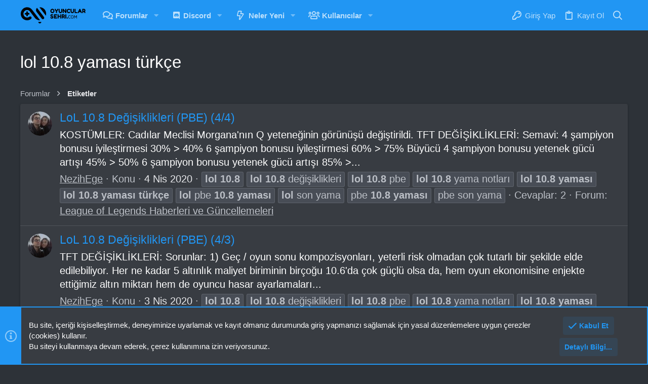

--- FILE ---
content_type: text/html; charset=utf-8
request_url: https://oyuncularsehri.com/etiketler/lol-10-8-yamasi-turkce/
body_size: 25534
content:
<!DOCTYPE html>
<html>
<head>
  <meta charset="utf-8">
  <meta name="apple-mobile-web-app-title" content="Oyuncular Sehri">
  <link rel="apple-touch-icon" href="/data/assets/logo/app-logo-192.png">
  <meta http-equiv="X-UA-Compatible" content="IE=Edge">
  <meta name="viewport" content="width=device-width, initial-scale=1, viewport-fit=cover">
  <title>lol 10.8 yaması türkçe | Oyuncular Şehri - Türk Oyuncu Forumu</title>
  <link rel="manifest" href="/webmanifest.php">
  <meta name="theme-color" content="#2196f3">
  <meta name="msapplication-TileColor" content="#2196F3">
  <meta name="apple-mobile-web-app-title" content="Oyuncular Sehri">
  <link rel="apple-touch-icon" href="/data/assets/logo/app-logo-192.png">
  <meta property="og:site_name" content="Oyuncular Şehri - Türk Oyuncu Forumu">
  <meta property="og:type" content="website">
  <meta property="og:title" content="lol 10.8 yaması türkçe">
  <meta property="twitter:title" content="lol 10.8 yaması türkçe">
  <meta property="og:url" content="https://oyuncularsehri.com/etiketler/lol-10-8-yamasi-turkce/">
  <meta property="og:image" content="https://oyuncularsehri.com/data/assets/logo/app-logo.png">
  <meta property="twitter:image" content="https://oyuncularsehri.com/data/assets/logo/app-logo.png">
  <meta property="twitter:card" content="summary">
  <link rel="stylesheet" href="/css.php?css=public%3Anormalize.css%2Cpublic%3Afa.css%2Cpublic%3Acore.less%2Cpublic%3Aapp.less&amp;s=13&amp;l=2&amp;d=1682962927&amp;k=85bf95f9beb4404eb1474135f260c9e7afd9176c">
  <link rel="stylesheet" href="/css.php?css=public%3Anode_list.less%2Cpublic%3Anotices.less%2Cpublic%3Aos_trophyexpansion.less%2Cpublic%3Astructured_list.less%2Cpublic%3Auix.less%2Cpublic%3Auix_extendedFooter.less%2Cpublic%3Auix_socialMedia.less%2Cpublic%3Awidget_live_forum_statistics.less%2Cpublic%3Aextra.less&amp;s=13&amp;l=2&amp;d=1709663481&amp;k=ec0f0100919852f818d806f377b769e857bac187">
  <style>
  @font-face{font-family:'Font Awesome 5 Pro';font-style:normal;font-weight:300}.fal{font-family:'Font Awesome 5 Pro';font-weight:300}
  </style>
  <script src="/js/xf/preamble.min.js?_v=a69ee408"></script>
  <meta name="apple-mobile-web-app-capable" content="yes">
  <link rel="icon" type="image/png" href="/data/assets/logo/favicon.png" sizes="32x32">
  <link rel="apple-touch-icon" href="/data/assets/logo/app-logo.png">
  <style>
        .p-pageWrapper .p-navSticky {
                top: 0 !important;
        }

        

        
        

        
        
        
                
                        
                        
                                
                        
                
        

        

        
                
        

                
                
                .uix_mainTabBar {top: 60px !important;}
                .uix_stickyBodyElement:not(.offCanvasMenu) {
                        top: 80px !important;
                        min-height: calc(100vh - 80px) !important;
                }
                .uix_sidebarInner .uix_sidebar--scroller {margin-top: 80px;}
                .uix_sidebarInner {margin-top: -80px;}
                .p-body-sideNavInner .uix_sidebar--scroller {margin-top: 80px;}
                .p-body-sideNavInner {margin-top: -80px;}
                .uix_stickyCategoryStrips {top: 80px !important;}
                #XF .u-anchorTarget {
                        height: 80px;
                        margin-top: -80px;
                }
        
                

                
                        @media (max-width: $uix_sidebarBreakpoint) {
                
                                .p-sectionLinks {display: none;}

                                

                                .uix_mainTabBar {top: 60px !important;}
                                .uix_stickyBodyElement:not(.offCanvasMenu) {
                                        top: 80px !important;
                                        min-height: calc(100vh - 80px) !important;
                                }
                                .uix_sidebarInner .uix_sidebar--scroller {margin-top: 80px;}
                                .uix_sidebarInner {margin-top: -80px;}
                                .p-body-sideNavInner .uix_sidebar--scroller {margin-top: 80px;}
                                .p-body-sideNavInner {margin-top: -80px;}
                                .uix_stickyCategoryStrips {top: 80px !important;}
                                #XF .u-anchorTarget {
                                        height: 80px;
                                        margin-top: -80px;
                                }

                                
                
                        }
                
        

        .uix_sidebarNav .uix_sidebar--scroller {max-height: calc(100vh - 80px);}
        
        
  </style>
</head>
<body data-template="tag_view">
  <div id="jumpToTop"></div>
  <div class="uix_pageWrapper--fixed">
    <div class="p-pageWrapper" id="top">
      <header class="p-header" id="header">
        <div class="p-header-inner">
          <div class="p-header-content">
            <div class="p-header-logo p-header-logo--image">
              <a class="uix_logo" href="/"><img src="/data/assets/logo/logo-black.svg" srcset="/data/assets/logo/logo-black.svg 2x" alt="Oyuncular Şehri - Türk Oyuncu Forumu" width="130" height=""></a>
            </div>
            <div class="p-nav-opposite">
              <div class="p-navgroup p-discovery">
                <div class="uix_searchBar">
                  <div class="uix_searchBarInner">
                    <form action="/search/search" method="post" class="uix_searchForm" data-xf-init="quick-search">
                      <a class="uix_search--close"><i class="fa--xf far fa-window-close" aria-hidden="true"></i></a> <input type="text" class="input js-uix_syncValue uix_searchInput uix_searchDropdown__trigger" autocomplete="off" data-uixsync="search" name="keywords" placeholder="Ara..." aria-label="Ara" data-menu-autofocus="true"> <a href="/search/" class="uix_search--settings u-ripple" data-xf-key="/" aria-label="Ara" aria-expanded="false" aria-haspopup="true" title="Ara"><i class="fa--xf far fa-cog" aria-hidden="true"></i></a> <span class="uix_searchIcon"><i class="fa--xf far fa-search" aria-hidden="true"></i></span> <input type="hidden" name="_xfToken" value="1695423070,81de0d0760a1a26672b0e6c5c22a41f8">
                    </form>
                  </div><a href="/search/" class="p-navgroup-link p-navgroup-link--iconic p-navgroup-link--search u-ripple js-uix_minimalSearch__target" data-xf-click="menu" aria-label="Ara" aria-expanded="false" aria-haspopup="true" title="Ara"><i aria-hidden="true"></i></a>
                  <div class="menu menu--structural menu--wide" data-menu="menu" aria-hidden="true">
                    <form action="/search/search" method="post" class="menu-content" data-xf-init="quick-search">
                      <h3 class="menu-header">Ara</h3>
                      <div class="menu-row">
                        <input type="text" class="input js-uix_syncValue" name="keywords" data-uixsync="search" placeholder="Ara..." aria-label="Ara" data-menu-autofocus="true">
                      </div>
                      <div class="menu-row">
                        <label class="iconic"><input type="checkbox" name="c[title_only]" value="1"><i aria-hidden="true"></i><span class="iconic-label">Sadece başlıkları ara <span tabindex="0" role="button" data-xf-init="tooltip" data-trigger="hover focus click" title="Tags will also be searched"><i class="fa--xf far fa-question-circle u-muted u-smaller" aria-hidden="true"></i></span></span></label>
                      </div>
                      <div class="menu-row">
                        <div class="inputGroup">
                          <span class="inputGroup-text" id="ctrl_search_menu_by_member">Kullanıcı:</span> <input type="text" class="input" name="c[users]" data-xf-init="auto-complete" placeholder="Üye" aria-labelledby="ctrl_search_menu_by_member">
                        </div>
                      </div>
                      <div class="menu-footer">
                        <span class="menu-footer-controls"><button type="submit" class="button--primary button button--icon button--icon--search"><span class="button-text">Ara</span></button> <a href="/search/" class="button"><span class="button-text">Gelişmiş Arama...</span></a></span>
                      </div><input type="hidden" name="_xfToken" value="1695423070,81de0d0760a1a26672b0e6c5c22a41f8">
                    </form>
                  </div>
                  <div class="menu menu--structural menu--wide uix_searchDropdown__menu" aria-hidden="true">
                    <form action="/search/search" method="post" class="menu-content" data-xf-init="quick-search">
                      <input name="keywords" class="js-uix_syncValue" data-uixsync="search" placeholder="Ara..." aria-label="Ara" type="hidden">
                      <div class="menu-row">
                        <label class="iconic"><input type="checkbox" name="c[title_only]" value="1"><i aria-hidden="true"></i><span class="iconic-label">Sadece başlıkları ara <span tabindex="0" role="button" data-xf-init="tooltip" data-trigger="hover focus click" title="Tags will also be searched"><i class="fa--xf far fa-question-circle u-muted u-smaller" aria-hidden="true"></i></span></span></label>
                      </div>
                      <div class="menu-row">
                        <div class="inputGroup">
                          <span class="inputGroup-text">Kullanıcı:</span> <input class="input" name="c[users]" data-xf-init="auto-complete" placeholder="Üye">
                        </div>
                      </div>
                      <div class="menu-footer">
                        <span class="menu-footer-controls"><button type="submit" class="button--primary button button--icon button--icon--search"><span class="button-text">Ara</span></button> <a href="/search/" class="button" rel="nofollow"><span class="button-text">Gelişmiş...</span></a></span>
                      </div><input type="hidden" name="_xfToken" value="1695423070,81de0d0760a1a26672b0e6c5c22a41f8">
                    </form>
                  </div>
                </div>
              </div>
            </div>
          </div>
        </div>
      </header>
      <div class="p-navSticky p-navSticky--all" data-top-offset-breakpoints="[ { &quot;breakpoint&quot;: &quot;0&quot;, &quot;offset&quot;: &quot;0&quot; } ]" data-xf-init="sticky-header">
        <nav class="p-nav">
          <div class="p-nav-inner">
            <button type="button" class="button--plain p-nav-menuTrigger badgeContainer button" data-badge="0" data-xf-click="off-canvas" data-menu=".js-headerOffCanvasMenu" role="button" tabindex="0" aria-label="Menü"><span class="button-text"><i aria-hidden="true"></i></span></button>
            <div class="p-header-logo p-header-logo--image">
              <a class="uix_logo" href="/"><img src="/data/assets/logo/logo-black.svg" srcset="/data/assets/logo/logo-black.svg 2x" alt="Oyuncular Şehri - Türk Oyuncu Forumu" width="130" height=""></a>
            </div>
            <div class="p-nav-scroller hScroller" data-xf-init="h-scroller" data-auto-scroll=".p-navEl.is-selected">
              <div class="hScroller-scroll">
                <ul class="p-nav-list js-offCanvasNavSource">
                  <li>
                    <div class="p-navEl u-ripple" data-has-children="true">
                      <a href="/" class="p-navEl-link p-navEl-link--splitMenu" data-nav-id="forums"><span>Forumlar</span></a> <a data-xf-key="1" data-xf-click="menu" data-menu-pos-ref="&lt; .p-navEl" class="p-navEl-splitTrigger" role="button" tabindex="0" aria-label="Genişletilmiş olarak değiştir" aria-expanded="false" aria-haspopup="true"></a>
                      <div class="menu menu--structural" data-menu="menu" aria-hidden="true">
                        <div class="menu-content">
                          <a href="/neler-yeni/posts/" class="menu-linkRow u-ripple u-indentDepth0 js-offCanvasCopy" data-nav-id="newPosts"><span>Yeni Mesajlar</span></a> <a href="/search/?type=post" class="menu-linkRow u-ripple u-indentDepth0 js-offCanvasCopy" data-nav-id="searchForums"><span>Forumlarda Ara</span></a>
                        </div>
                      </div>
                    </div>
                  </li>
                  <li>
                    <div class="p-navEl u-ripple" data-has-children="true">
                      <a href="/" class="p-navEl-link p-navEl-link--splitMenu" data-nav-id="discord"><span>Discord</span></a> <a data-xf-key="2" data-xf-click="menu" data-menu-pos-ref="&lt; .p-navEl" class="p-navEl-splitTrigger" role="button" tabindex="0" aria-label="Genişletilmiş olarak değiştir" aria-expanded="false" aria-haspopup="true"></a>
                      <div class="menu menu--structural" data-menu="menu" aria-hidden="true">
                        <div class="menu-content">
                          <a href="/forum/discord-botlari.149/" class="menu-linkRow u-ripple u-indentDepth0 js-offCanvasCopy" data-nav-id="discordbots"><span>Discord Botları</span></a>
                        </div>
                      </div>
                    </div>
                  </li>
                  <li>
                    <div class="p-navEl u-ripple" data-has-children="true">
                      <a href="/neler-yeni/" class="p-navEl-link p-navEl-link--splitMenu" data-nav-id="whatsNew"><span>Neler Yeni</span></a> <a data-xf-key="3" data-xf-click="menu" data-menu-pos-ref="&lt; .p-navEl" class="p-navEl-splitTrigger" role="button" tabindex="0" aria-label="Genişletilmiş olarak değiştir" aria-expanded="false" aria-haspopup="true"></a>
                      <div class="menu menu--structural" data-menu="menu" aria-hidden="true">
                        <div class="menu-content">
                          <a href="/neler-yeni/posts/" class="menu-linkRow u-ripple u-indentDepth0 js-offCanvasCopy" rel="nofollow" data-nav-id="whatsNewPosts"><span>Yeni Mesajlar</span></a> <a href="/neler-yeni/profile-posts/" class="menu-linkRow u-ripple u-indentDepth0 js-offCanvasCopy" rel="nofollow" data-nav-id="whatsNewProfilePosts"><span>Yeni Profil Mesajları</span></a> <a href="/neler-yeni/latest-activity" class="menu-linkRow u-ripple u-indentDepth0 js-offCanvasCopy" rel="nofollow" data-nav-id="latestActivity"><span>Son Etkinlikler</span></a>
                        </div>
                      </div>
                    </div>
                  </li>
                  <li>
                    <div class="p-navEl u-ripple" data-has-children="true">
                      <a href="/" class="p-navEl-link p-navEl-link--splitMenu" data-nav-id="members"><span>Kullanıcılar</span></a> <a data-xf-key="4" data-xf-click="menu" data-menu-pos-ref="&lt; .p-navEl" class="p-navEl-splitTrigger" role="button" tabindex="0" aria-label="Genişletilmiş olarak değiştir" aria-expanded="false" aria-haspopup="true"></a>
                      <div class="menu menu--structural" data-menu="menu" aria-hidden="true">
                        <div class="menu-content">
                          <a href="/cevrimici/" class="menu-linkRow u-ripple u-indentDepth0 js-offCanvasCopy" data-nav-id="currentVisitors"><span>Aktif Ziyaretçiler</span></a> <a href="/neler-yeni/profile-posts/" class="menu-linkRow u-ripple u-indentDepth0 js-offCanvasCopy" rel="nofollow" data-nav-id="newProfilePosts"><span>Yeni Profil Mesajları</span></a> <a href="/search/?type=profile_post" class="menu-linkRow u-ripple u-indentDepth0 js-offCanvasCopy" data-nav-id="searchProfilePosts"><span>Profil Mesajlarında Ara</span></a>
                        </div>
                      </div>
                    </div>
                  </li>
                </ul>
              </div>
            </div>
            <div class="p-nav-opposite">
              <div class="p-navgroup p-account p-navgroup--guest">
                <a href="/login/" class="p-navgroup-link p-navgroup-link--textual p-navgroup-link--logIn" data-xf-click="menu"><i></i> <span class="p-navgroup-linkText">Giriş Yap</span></a>
                <div class="menu menu--structural menu--medium" data-menu="menu" aria-hidden="true" data-href="/login/"></div><a href="/register/" class="p-navgroup-link u-ripple p-navgroup-link--textual p-navgroup-link--register" data-xf-click="overlay" data-follow-redirects="on"><i></i> <span class="p-navgroup-linkText">Kayıt Ol</span></a>
              </div>
              <div class="p-navgroup p-discovery">
                <a href="/neler-yeni/" class="p-navgroup-link p-navgroup-link--iconic p-navgroup-link--whatsnew" title="Neler Yeni"><i aria-hidden="true"></i> <span class="p-navgroup-linkText">Neler Yeni</span></a>
                <div class="uix_searchBar">
                  <div class="uix_searchBarInner">
                    <form action="/search/search" method="post" class="uix_searchForm" data-xf-init="quick-search">
                      <a class="uix_search--close"><i class="fa--xf far fa-window-close" aria-hidden="true"></i></a> <input type="text" class="input js-uix_syncValue uix_searchInput uix_searchDropdown__trigger" autocomplete="off" data-uixsync="search" name="keywords" placeholder="Ara..." aria-label="Ara" data-menu-autofocus="true"> <a href="/search/" class="uix_search--settings u-ripple" data-xf-key="/" aria-label="Ara" aria-expanded="false" aria-haspopup="true" title="Ara"><i class="fa--xf far fa-cog" aria-hidden="true"></i></a> <span class="uix_searchIcon"><i class="fa--xf far fa-search" aria-hidden="true"></i></span> <input type="hidden" name="_xfToken" value="1695423070,81de0d0760a1a26672b0e6c5c22a41f8">
                    </form>
                  </div><a href="/search/" class="p-navgroup-link p-navgroup-link--iconic p-navgroup-link--search u-ripple js-uix_minimalSearch__target" data-xf-click="menu" aria-label="Ara" aria-expanded="false" aria-haspopup="true" title="Ara"><i aria-hidden="true"></i></a>
                  <div class="menu menu--structural menu--wide" data-menu="menu" aria-hidden="true">
                    <form action="/search/search" method="post" class="menu-content" data-xf-init="quick-search">
                      <h3 class="menu-header">Ara</h3>
                      <div class="menu-row">
                        <input type="text" class="input js-uix_syncValue" name="keywords" data-uixsync="search" placeholder="Ara..." aria-label="Ara" data-menu-autofocus="true">
                      </div>
                      <div class="menu-row">
                        <label class="iconic"><input type="checkbox" name="c[title_only]" value="1"><i aria-hidden="true"></i><span class="iconic-label">Sadece başlıkları ara <span tabindex="0" role="button" data-xf-init="tooltip" data-trigger="hover focus click" title="Tags will also be searched"><i class="fa--xf far fa-question-circle u-muted u-smaller" aria-hidden="true"></i></span></span></label>
                      </div>
                      <div class="menu-row">
                        <div class="inputGroup">
                          <span class="inputGroup-text" id="ctrl_search_menu_by_member">Kullanıcı:</span> <input type="text" class="input" name="c[users]" data-xf-init="auto-complete" placeholder="Üye" aria-labelledby="ctrl_search_menu_by_member">
                        </div>
                      </div>
                      <div class="menu-footer">
                        <span class="menu-footer-controls"><button type="submit" class="button--primary button button--icon button--icon--search"><span class="button-text">Ara</span></button> <a href="/search/" class="button"><span class="button-text">Gelişmiş Arama...</span></a></span>
                      </div><input type="hidden" name="_xfToken" value="1695423070,81de0d0760a1a26672b0e6c5c22a41f8">
                    </form>
                  </div>
                  <div class="menu menu--structural menu--wide uix_searchDropdown__menu" aria-hidden="true">
                    <form action="/search/search" method="post" class="menu-content" data-xf-init="quick-search">
                      <input name="keywords" class="js-uix_syncValue" data-uixsync="search" placeholder="Ara..." aria-label="Ara" type="hidden">
                      <div class="menu-row">
                        <label class="iconic"><input type="checkbox" name="c[title_only]" value="1"><i aria-hidden="true"></i><span class="iconic-label">Sadece başlıkları ara <span tabindex="0" role="button" data-xf-init="tooltip" data-trigger="hover focus click" title="Tags will also be searched"><i class="fa--xf far fa-question-circle u-muted u-smaller" aria-hidden="true"></i></span></span></label>
                      </div>
                      <div class="menu-row">
                        <div class="inputGroup">
                          <span class="inputGroup-text">Kullanıcı:</span> <input class="input" name="c[users]" data-xf-init="auto-complete" placeholder="Üye">
                        </div>
                      </div>
                      <div class="menu-footer">
                        <span class="menu-footer-controls"><button type="submit" class="button--primary button button--icon button--icon--search"><span class="button-text">Ara</span></button> <a href="/search/" class="button" rel="nofollow"><span class="button-text">Gelişmiş...</span></a></span>
                      </div><input type="hidden" name="_xfToken" value="1695423070,81de0d0760a1a26672b0e6c5c22a41f8">
                    </form>
                  </div>
                </div>
              </div>
            </div>
          </div>
        </nav>
        <div class="p-sectionLinks p-sectionLinks--empty"></div>
      </div>
      <div class="offCanvasMenu offCanvasMenu--nav js-headerOffCanvasMenu" data-menu="menu" aria-hidden="true" data-ocm-builder="navigation">
        <div class="offCanvasMenu-backdrop" data-menu-close="true"></div>
        <div class="offCanvasMenu-content">
          <div class="sidePanel sidePanel--nav sidePanel--visitor">
            <div class="sidePanel__tabPanels">
              <div data-content="navigation" class="is-active sidePanel__tabPanel js-navigationTabPanel">
                <div class="offCanvasMenu-header">
                  Menü <a class="offCanvasMenu-closer" data-menu-close="true" role="button" tabindex="0" aria-label="Kapat"></a>
                </div>
                <div class="js-offCanvasNavTarget"></div>
              </div>
            </div>
          </div>
          <div class="offCanvasMenu-installBanner js-installPromptContainer" style="display: none;" data-xf-init="install-prompt">
            <div class="offCanvasMenu-installBanner-header">
              Uygulamayı Yükle
            </div><button type="button" class="js-installPromptButton button"><span class="button-text">Yükle</span></button>
          </div>
        </div>
      </div>
      <div class="p-body">
        <div class="p-body-inner">
          <div class="p-body-header">
            <div class="pageContent">
              <div class="uix_headerInner">
                <div class="test">
                  <div class="p-title">
                    <h1 class="p-title-value">lol 10.8 yaması türkçe</h1>
                  </div>
                </div>
              </div>
            </div>
          </div>
          <div class="breadcrumb">
            <div class="pageContent">
              <ul class="p-breadcrumbs" itemscope itemtype="https://schema.org/BreadcrumbList">
                <li itemprop="itemListElement" itemscope itemtype="https://schema.org/ListItem">
                  <a href="/" itemprop="item"><span itemprop="name">Forumlar</span></a>
                  <meta itemprop="position" content="1">
                </li>
                <li itemprop="itemListElement" itemscope itemtype="https://schema.org/ListItem">
                  <a href="/etiketler/" itemprop="item"><span itemprop="name">Etiketler</span></a>
                  <meta itemprop="position" content="2">
                </li>
              </ul>
            </div>
          </div><noscript>
          <div class="blockMessage blockMessage--important blockMessage--iconic u-noJsOnly">
            JavaScript devre dışı. Daha iyi bir deneyim için, önce lütfen tarayıcınızda JavaScript'i etkinleştirin.
          </div></noscript>
          <div class="blockMessage blockMessage--important blockMessage--iconic js-browserWarning" style="display: none">
            Eski bir web tarayıcısı kullanıyorsunuz. Bu veya diğer siteleri görüntülemekte sorunlar yaşayabilirsiniz..<br>
            Tarayıcınızı güncellemeli veya alternatif bir tarayıcı kullanmalısınız.
          </div>
          <div uix_component="MainContainer" class="uix_contentWrapper">
            <div class="p-body-main">
              <div uix_component="MainContent" class="p-body-content">
                <div class="p-body-pageContent">
                  <div class="block" data-xf-init="" data-type="" data-href="/inline-mod/">
                    <div class="block-container">
                      <ol class="block-body">
                        <li class="block-row block-row--separated js-inlineModContainer" data-author="NezihEge">
                          <div class="contentRow">
                            <span class="contentRow-figure"><a href="/nezihege.7393/" class="avatar avatar--s" data-user-id="7393" data-xf-init="member-tooltip"><img src="/data/avatars/s/7/7393.jpg?1615056370" srcset="/data/avatars/m/7/7393.jpg?1615056370 2x" alt="NezihEge" class="avatar-u7393-s" width="48" height="48" loading="lazy"></a></span>
                            <div class="contentRow-main">
                              <h3 class="contentRow-title"><a href="/konu/lol-10-8-degisiklikleri-pbe-4-4.651/">LoL 10.8 Değişiklikleri (PBE) (4/4)</a></h3>
                              <div class="contentRow-snippet">
                                KOSTÜMLER: Cadılar Meclisi Morgana&#039;nın Q yeteneğinin görünüşü değiştirildi. TFT DEĞİŞİKLİKLERİ: Semavi: 4 şampiyon bonusu iyileştirmesi 30% &gt; 40% 6 şampiyon bonusu iyileştirmesi 60% &gt; 75% Büyücü 4 şampiyon bonusu yetenek gücü artışı 45% &gt; 50% 6 şampiyon bonusu yetenek gücü artışı 85% &gt;...
                              </div>
                              <div class="contentRow-minor contentRow-minor--hideLinks">
                                <ul class="listInline listInline--bullet">
                                  <li>
                                    <a href="/nezihege.7393/" class="username" dir="auto" data-user-id="7393" data-xf-init="member-tooltip">NezihEge</a>
                                  </li>
                                  <li>Konu</li>
                                  <li><time class="u-dt" dir="auto" datetime="2020-04-04T13:57:10+0300" data-time="1585997830" data-date-string="4 Nis 2020" data-time-string="13:57" title="4 Nis 2020 - 13:57">4 Nis 2020</time></li>
                                  <li><span class="tagItem tagItem--tag_lol-10-8" dir="auto"><em class="textHighlight">lol</em> <em class="textHighlight">10.8</em></span> <span class="tagItem tagItem--tag_lol-10-8-degisiklikleri" dir="auto"><em class="textHighlight">lol</em> <em class="textHighlight">10.8</em> değişiklikleri</span> <span class="tagItem tagItem--tag_lol-10-8-pbe" dir="auto"><em class="textHighlight">lol</em> <em class="textHighlight">10.8</em> pbe</span> <span class="tagItem tagItem--tag_lol-10-8-yama-notlari" dir="auto"><em class="textHighlight">lol</em> <em class="textHighlight">10.8</em> yama notları</span> <span class="tagItem tagItem--tag_lol-10-8-yamasi" dir="auto"><em class="textHighlight">lol</em> <em class="textHighlight">10.8</em> <em class="textHighlight">yaması</em></span> <span class="tagItem tagItem--tag_lol-10-8-yamasi-turkce" dir="auto"><em class="textHighlight">lol</em> <em class="textHighlight">10.8</em> <em class="textHighlight">yaması</em> <em class="textHighlight">türkçe</em></span> <span class="tagItem tagItem--tag_lol-pbe-10-8-yamasi" dir="auto"><em class="textHighlight">lol</em> pbe <em class="textHighlight">10.8</em> <em class="textHighlight">yaması</em></span> <span class="tagItem tagItem--tag_lol-son-yama" dir="auto"><em class="textHighlight">lol</em> son yama</span> <span class="tagItem tagItem--tag_pbe-10-8-yamasi" dir="auto">pbe <em class="textHighlight">10.8</em> <em class="textHighlight">yaması</em></span> <span class="tagItem tagItem--tag_pbe-son-yama" dir="auto">pbe son yama</span></li>
                                  <li>Cevaplar: 2</li>
                                  <li>Forum: <a href="/forum/league-of-legends-haberleri-ve-guncellemeleri.24/">League of Legends Haberleri ve Güncellemeleri</a>
                                  </li>
                                </ul>
                              </div>
                            </div>
                          </div>
                        </li>
                        <li class="block-row block-row--separated js-inlineModContainer" data-author="NezihEge">
                          <div class="contentRow">
                            <span class="contentRow-figure"><a href="/nezihege.7393/" class="avatar avatar--s" data-user-id="7393" data-xf-init="member-tooltip"><img src="/data/avatars/s/7/7393.jpg?1615056370" srcset="/data/avatars/m/7/7393.jpg?1615056370 2x" alt="NezihEge" class="avatar-u7393-s" width="48" height="48" loading="lazy"></a></span>
                            <div class="contentRow-main">
                              <h3 class="contentRow-title"><a href="/konu/lol-10-8-degisiklikleri-pbe-4-3.649/">LoL 10.8 Değişiklikleri (PBE) (4/3)</a></h3>
                              <div class="contentRow-snippet">
                                TFT DEĞİŞİKLİKLERİ: Sorunlar: 1) Geç / oyun sonu kompozisyonları, yeterli risk olmadan çok tutarlı bir şekilde elde edilebiliyor. Her ne kadar 5 altınlık maliyet biriminin birçoğu 10.6&#039;da çok güçlü olsa da, hem oyun ekonomisine enjekte ettiğimiz altın miktarı hem de oyuncu hasar ayarlamaları...
                              </div>
                              <div class="contentRow-minor contentRow-minor--hideLinks">
                                <ul class="listInline listInline--bullet">
                                  <li>
                                    <a href="/nezihege.7393/" class="username" dir="auto" data-user-id="7393" data-xf-init="member-tooltip">NezihEge</a>
                                  </li>
                                  <li>Konu</li>
                                  <li><time class="u-dt" dir="auto" datetime="2020-04-03T13:21:35+0300" data-time="1585909295" data-date-string="3 Nis 2020" data-time-string="13:21" title="3 Nis 2020 - 13:21">3 Nis 2020</time></li>
                                  <li><span class="tagItem tagItem--tag_lol-10-8" dir="auto"><em class="textHighlight">lol</em> <em class="textHighlight">10.8</em></span> <span class="tagItem tagItem--tag_lol-10-8-degisiklikleri" dir="auto"><em class="textHighlight">lol</em> <em class="textHighlight">10.8</em> değişiklikleri</span> <span class="tagItem tagItem--tag_lol-10-8-pbe" dir="auto"><em class="textHighlight">lol</em> <em class="textHighlight">10.8</em> pbe</span> <span class="tagItem tagItem--tag_lol-10-8-yama-notlari" dir="auto"><em class="textHighlight">lol</em> <em class="textHighlight">10.8</em> yama notları</span> <span class="tagItem tagItem--tag_lol-10-8-yamasi" dir="auto"><em class="textHighlight">lol</em> <em class="textHighlight">10.8</em> <em class="textHighlight">yaması</em></span> <span class="tagItem tagItem--tag_lol-10-8-yamasi-turkce" dir="auto"><em class="textHighlight">lol</em> <em class="textHighlight">10.8</em> <em class="textHighlight">yaması</em> <em class="textHighlight">türkçe</em></span> <span class="tagItem tagItem--tag_lol-pbe-10-8-yamasi" dir="auto"><em class="textHighlight">lol</em> pbe <em class="textHighlight">10.8</em> <em class="textHighlight">yaması</em></span> <span class="tagItem tagItem--tag_lol-son-yama" dir="auto"><em class="textHighlight">lol</em> son yama</span> <span class="tagItem tagItem--tag_pbe-10-8-yamasi" dir="auto">pbe <em class="textHighlight">10.8</em> <em class="textHighlight">yaması</em></span> <span class="tagItem tagItem--tag_pbe-son-yama" dir="auto">pbe son yama</span></li>
                                  <li>Cevaplar: 4</li>
                                  <li>Forum: <a href="/forum/league-of-legends-haberleri-ve-guncellemeleri.24/">League of Legends Haberleri ve Güncellemeleri</a>
                                  </li>
                                </ul>
                              </div>
                            </div>
                          </div>
                        </li>
                      </ol>
                    </div>
                  </div>
                </div>
              </div>
            </div>
          </div>
        </div>
      </div>
      <footer class="p-footer" id="footer">
        <div class="uix_extendedFooter">
          <div class="pageContent">
            <div class="uix_extendedFooterRow">
              <div class="block" data-widget-definition="th_aboutUs">
                <div class="block-container block-container--noStripRadius">
                  <h3 class="block-minorHeader">Hakkımızda</h3>
                  <ul class="block-body">
                    <li class="block-row">Oyuncular Şehri, içerisinde onlarca oyun hakkında bilgi barındıran bir forum sitesidir..</li>
                  </ul>
                </div>
              </div>
              <div class="block" data-widget-definition="th_navigation">
                <div class="block-container block-container--noStripRadius">
                  <h3 class="block-minorHeader">Hızlı Erişim</h3>
                  <div class="block-body">
                    <a class="blockLink rippleButton" href="/">Ana Sayfa</a> <a class="blockLink rippleButton" href="/">Forumlar</a> <a class="blockLink rippleButton" href="/misc/contact" data-xf-click="overlay">Bize Ulaşın</a>
                  </div>
                </div>
              </div>
              <div class="block" data-widget-definition="th_userNavigation">
                <div class="block-container block-container--noStripRadius">
                  <h3 class="block-minorHeader">Kullanıcı Menüsü</h3>
                  <div class="block-body">
                    <a class="blockLink rippleButton" href="/login/">Giriş</a>
                  </div>
                </div>
              </div>
              <div class="block" data-widget-id="9" data-widget-key="forum_overview_forum_statistics" data-widget-definition="forum_statistics">
                <div class="block-container">
                  <h3 class="block-minorHeader">Forum İstatistikleri</h3>
                  <div class="block-body block-row">
                    <dl class="pairs pairs--justified">
                      <dt>Konular</dt>
                      <dd>3,647</dd>
                    </dl>
                    <dl class="pairs pairs--justified">
                      <dt>Mesajlar</dt>
                      <dd>16,095</dd>
                    </dl>
                    <dl class="pairs pairs--justified">
                      <dt>Kullanıcılar</dt>
                      <dd>26,030</dd>
                    </dl>
                    <dl class="pairs pairs--justified">
                      <dt>Son Üye</dt>
                      <dd>
                        <a href="/ayberkcihan.26734/" class="username" dir="auto" data-user-id="26734" data-xf-init="member-tooltip">ayberkcihan</a>
                      </dd>
                    </dl>
                  </div>
                </div>
              </div>
            </div>
          </div>
        </div>
        <div class="p-footer-inner">
          <div class="pageContent">
            <div class="p-footer-row">
              <div class="p-footer-row-main">
                <ul class="p-footer-linkList p-footer-choosers">
                  <li>
                    <a id="uix_widthToggle--trigger" data-xf-init="tooltip" title="Toggle width" rel="nofollow"><i class="fa--xf far fa-compress-alt" aria-hidden="true"></i></a>
                  </li>
                  <li>
                    <a href="/misc/style" data-xf-click="overlay" data-xf-init="tooltip" title="Tema seçici" rel="nofollow">Gece v2</a>
                  </li>
                  <li>
                    <a href="/misc/language" data-xf-click="overlay" data-xf-init="tooltip" title="Dil seçici" rel="nofollow"><i class="fa fa-globe" aria-hidden="true"></i> Turkce (TR)</a>
                  </li>
                </ul>
              </div>
            </div>
            <div class="p-footer-row-opposite">
              <ul class="p-footer-linkList">
                <li>
                  <a href="/misc/contact" data-xf-click="overlay">Bize Ulaşın</a>
                </li>
                <li>
                  <a href="/help/terms/">Kullanım ve Şartlar</a>
                </li>
                <li>
                  <a href="/help/privacy-policy/">Gizlilik Politikası</a>
                </li>
                <li>
                  <a href="/help/">Yardım</a>
                </li>
                <li>
                  <a href="/">Ana Sayfa</a>
                </li>
                <li>
                  <a href="#top" title="Üst" data-xf-click="scroll-to"><i class="fa fa-arrow-up" aria-hidden="true"></i></a>
                </li>
                <li>
                  <a href="/forum/-/index.rss" target="_blank" class="p-footer-rssLink" title="RSS"><span aria-hidden="true"><i class="fa fa-rss"></i><span class="u-srOnly">RSS</span></span></a>
                </li>
              </ul>
            </div>
          </div>
        </div>
        <div class="p-footer-copyrightRow">
          <div class="pageContent">
            <div class="uix_copyrightBlock">
              <div class="p-footer-copyright">
                Community platform by XenForo<sup>&reg;</sup> <span class="copyright">&copy; 2010-2021 XenForo Ltd.</span>
              </div>
            </div>
          </div>
        </div>
      </footer>
      <div class="uix_fabBar uix_fabBar--active">
        <div class="u-scrollButtons js-scrollButtons" data-trigger-type="up">
          <a href="#top" class="button--scroll ripple-JsOnly button" data-xf-click="scroll-to"><span class="button-text"><i class="fa--xf far fa-arrow-up" aria-hidden="true"></i><span class="u-srOnly">Üst</span></span></a>
        </div>
      </div>
    </div>
  </div>
  <div class="u-bottomFixer js-bottomFixTarget">
    <ul class="notices notices--bottom_fixer js-notices" data-xf-init="notices" data-type="bottom_fixer" data-scroll-interval="6">
      <li class="notice js-notice notice--primary notice--cookie" data-notice-id="-1" data-delay-duration="0" data-display-duration="0" data-auto-dismiss="0" data-visibility="">
        <div class="uix_noticeInner">
          <div class="uix_noticeIcon">
            <i class="fa--xf far fa-info-circle" aria-hidden="true"></i>
          </div>
          <div class="notice-content">
            <div class="">
              Bu site, içeriği kişiselleştirmek, deneyiminize uyarlamak ve kayıt olmanız durumunda giriş yapmanızı sağlamak için yasal düzenlemelere uygun çerezler (cookies) kullanır.<br>
              Bu siteyi kullanmaya devam ederek, çerez kullanımına izin veriyorsunuz.
            </div>
            <div class="u-inputSpacer u-alignCenter uix_cookieButtonRow">
              <a href="/account/dismiss-notice" class="js-noticeDismiss button--notice button button--icon button--icon--confirm"><span class="button-text">Kabul Et</span></a> <a href="/help/cookies" class="button--notice button"><span class="button-text">Detaylı Bilgi...</span></a>
            </div>
          </div>
        </div>
      </li>
    </ul>
  </div>
  <script>
        if (typeof (window.themehouse) !== 'object') {
                window.themehouse = {};
        }
        if (typeof (window.themehouse.settings) !== 'object') {
                window.themehouse.settings = {};
        }
        window.themehouse.settings = {
                common: {
                        '20210125': {
                                init: false,
                        },
                },
                data: {
                        version: '2.2.8.1.0',
                        jsVersion: 'No JS Files',
                        templateVersion: '2.1.8.0_Release',
                        betaMode: 0,
                        theme: '',
                        url: 'https://oyuncularsehri.com/',
                        user: '0',
                },
                inputSync: {},
                minimalSearch: {
                        breakpoint: "10000px",
                        dropdownBreakpoint: "10000",
                },
                sidebar: {
            enabled: '1',
                        link: '/uix/toggle-sidebar.json?t=1695423070%2C81de0d0760a1a26672b0e6c5c22a41f8',
            state: '',
                },
        sidebarNav: {
            enabled: '',
                        link: '/uix/toggle-sidebar-navigation.json?t=1695423070%2C81de0d0760a1a26672b0e6c5c22a41f8',
            state: '',
                },
                fab: {
                        enabled: 1,
                },
                checkRadius: {
                        enabled: 0,
                        selectors: '.p-footer-inner, .uix_extendedFooter, .p-nav, .p-sectionLinks, .p-staffBar, .p-header, #wpadminbar',
                },
                nodes: {
                        enabled: 1,
                },
        nodesCollapse: {
            enabled: '1',
                        link: '/uix/toggle-category.json?t=1695423070%2C81de0d0760a1a26672b0e6c5c22a41f8',
                        state: '',
        },
                widthToggle: {
                        enabled: '1',
                        link: '/uix/toggle-width.json?t=1695423070%2C81de0d0760a1a26672b0e6c5c22a41f8',
                        state: 'fixed',
                },
        }

        window.document.addEventListener('DOMContentLoaded', function() {
                
                        try {
                           window.themehouse.common['20210125'].init();
                           window.themehouse.common['20180112'] = window.themehouse.common['20210125']; // custom projects fallback
                        } catch(e) {
                           console.log('Error caught', e);
                        }
                


                var jsVersionPrefix = 'No JS Files';
                if (typeof(window.themehouse.settings.data.jsVersion) === 'string') {
                        var jsVersionSplit = window.themehouse.settings.data.jsVersion.split('_');
                        if (jsVersionSplit.length) {
                                jsVersionPrefix = jsVersionSplit[0];
                        }
                }
                var templateVersionPrefix = 'No JS Template Version';
                if (typeof(window.themehouse.settings.data.templateVersion) === 'string') {
                        var templateVersionSplit = window.themehouse.settings.data.templateVersion.split('_');
                        if (templateVersionSplit.length) {
                                templateVersionPrefix = templateVersionSplit[0];
                        }
                }
                if (jsVersionPrefix !== templateVersionPrefix) {
                        var splitFileVersion = jsVersionPrefix.split('.');
                        var splitTemplateVersion = templateVersionPrefix.split('.');
                        console.log('version mismatch', jsVersionPrefix, templateVersionPrefix);
                }

        });
  </script> 
  <script src="https://ajax.googleapis.com/ajax/libs/jquery/3.5.1/jquery.min.js"></script> 
  <script>

  window.jQuery || document.write('<script src="/js/vendor/jquery/jquery-3.5.1.min.js?_v=a69ee408"><\/script>')
  </script> 
  <script src="/js/vendor/vendor-compiled.js?_v=a69ee408"></script> 
  <script src="/js/xf/core-compiled.js?_v=a69ee408"></script> 
  <script src="/js/xf/notice.min.js?_v=a69ee408"></script> 
  <script src="/js/themehouse/uix_dark/ripple.min.js?_v=a69ee408"></script> 
  <script src="/js/themehouse/global/20210125.min.js?_v=a69ee408"></script> 
  <script src="/js/themehouse/uix_dark/index.min.js?_v=a69ee408"></script> 
  <script src="/js/themehouse/uix_dark/vendor/hover-intent/jquery.hoverIntent.min.js?_v=a69ee408"></script> 
  <script>



        // detect android device. Added to fix the dark pixel bug https://github.com/Audentio/xf2theme-issues/issues/1055

        $(document).ready(function() {
        var ua = navigator.userAgent.toLowerCase();
        var isAndroid = ua.indexOf("android") > -1; //&& ua.indexOf("mobile");

        if(isAndroid) {
        $('html').addClass('device--isAndroid');
        }       
        })

  </script> 
  <script>



                $(document).ready(function() {
                $('.structItem--thread').bind('click', function(e) {
                var target = $(e.target);
                var skip = ['a', 'i', 'input', 'label'];
                if (target.length && skip.indexOf(target[0].tagName.toLowerCase()) === -1) {
                var href = $(this).find('.structItem-title').attr('uix-href');
                if (e.metaKey || e.cmdKey) {
                e.preventDefault();
                window.open(href, '_blank');
                } else {
                window.location = href;
                }
                }
                });
                });
        
  </script> 
  <script>



                $(document).ready(function() {
                var sidebar = $('.p-body-sidebar');
                var backdrop = $('.p-body-sidebar [data-ocm-class="offCanvasMenu-backdrop"]');

                $('.uix_sidebarCanvasTrigger').click(function(e) {
                e.preventDefault();

                        sidebar.css('display', 'block');
                        window.setTimeout(function() {
                                sidebar.addClass('offCanvasMenu offCanvasMenu--blocks is-active is-transitioning');
                                $('body').addClass('sideNav--open');
                }, 50);

                window.setTimeout(function() {
                sidebar.removeClass('is-transitioning');
                }, 250);

                $('.uix_sidebarInner').addClass('offCanvasMenu-content');
                backdrop.addClass('offCanvasMenu-backdrop');
                $('body').addClass('is-modalOpen');
                });

                backdrop.click(function() {
                        sidebar.addClass('is-transitioning');
                        sidebar.removeClass('is-active');

                        window.setTimeout(function() {
                                sidebar.removeClass('offCanvasMenu offCanvasMenu--blocks is-transitioning');
                                $('.uix_sidebarInner').removeClass('offCanvasMenu-content');
                                backdrop.removeClass('offCanvasMenu-backdrop');
                                $('body').removeClass('is-modalOpen');
                                sidebar.css('display', '');
                                }, 250);
                        })
                });
        
  </script> 
  <script>



        /****** OFF CANVAS ***/
        $(document).ready(function() {
        var panels = {
        navigation: {
        position: 1
        },
        account: {
        position: 2
        },
        inbox: {
        position: 3
        },
        alerts: {
        position: 4
        }
        };


        var tabsContainer = $('.sidePanel__tabs');

        var activeTab = 'navigation';

        var activeTabPosition = panels[activeTab].position;

        var generateDirections = function() {
        $('.sidePanel__tabPanel').each(function() {
        var tabPosition = $(this).attr('data-content');
        var activeTabPosition = panels[activeTab].position;

        if (tabPosition != activeTab) {
        if (panels[tabPosition].position < activeTabPosition) {
                                                                                                                 $(this).addClass('is-left');
                                                                                                                 }

                                                                                                                 if (panels[tabPosition].position > activeTabPosition) {
        $(this).addClass('is-right');
        }
        }
        });
        };

        generateDirections();

        $('.sidePanel__tab').click(function() {
        $(tabsContainer).find('.sidePanel__tab').removeClass('sidePanel__tab--active');
        $(this).addClass('sidePanel__tab--active');

        activeTab = $(this).attr('data-attr');

        $('.sidePanel__tabPanel').removeClass('is-active');

        $('.sidePanel__tabPanel[data-content="' + activeTab + '"]').addClass('is-active');
        $('.sidePanel__tabPanel').removeClass('is-left').removeClass('is-right');
        generateDirections();
        });
        });

        /******** extra info post toggle ***********/

        $(document).ready(function() {
        XF.thThreadsUserExtraTrigger = XF.Click.newHandler({
        eventNameSpace: 'XFthThreadsUserExtraTrigger',

        init: function(e) {},

        click: function(e)
        {
        var parent =  this.$target.parents('.message-user');
        var triggerContainer = this.$target.parent('.thThreads__userExtra--toggle');
        var container = triggerContainer.siblings('.thThreads__message-userExtras');
        var child = container.find('.message-userExtras');
        var eleHeight = child.height();
        if (parent.hasClass('userExtra--expand')) {
        container.css({ height: eleHeight });
        parent.toggleClass('userExtra--expand');
        window.setTimeout(function() {
        container.css({ height: '0' });
        window.setTimeout(function() {
        container.css({ height: '' });
        }, 200);
        }, 17);

        } else {
        container.css({ height: eleHeight });
        window.setTimeout(function() {
        parent.toggleClass('userExtra--expand');
        container.css({ height: '' });
        }, 200);
        }
        }
        });

        XF.Click.register('ththreads-userextra-trigger', 'XF.thThreadsUserExtraTrigger');
        });

        /******** Backstretch images ***********/

        $(document).ready(function() {
        if ( 0 ) {

        $("body").addClass('uix__hasBackstretch');

        $("body").backstretch([
        "/styles/uix_dark/images/bg/1.jpg","/styles/uix_dark/images/bg/2.jpg","/styles/uix_dark/images/bg/3.jpg"
        ], {
        duration: 4000,
        fade: 500
        });

        $("body").css("zIndex","");
        }
        });

        // sidenav canvas blur fix

        $(document).ready(function(){
        $('.p-body-sideNavTrigger .button').click(function(){
        $('body').addClass('sideNav--open');
        });
        })

        $(document).ready(function(){
        $("[data-ocm-class='offCanvasMenu-backdrop']").click(function(){
        $('body').removeClass('sideNav--open');
        });
        })

        $(document).on('editor:start', function (m, ed) {
        if (typeof (m) !== 'undefined' && typeof (m.target) !== 'undefined') {
        var ele = $(m.target);
        if (ele.hasClass('js-editor')) {
        var wrapper = ele.closest('.message-editorWrapper');
        if (wrapper.length) {
        window.setTimeout(function() {
        var innerEle = wrapper.find('.fr-element');
        if (innerEle.length) {
        innerEle.focus(function (e) {
        $('html').addClass('uix_editor--focused')
        });
        innerEle.blur(function (e) {
        $('html').removeClass('uix_editor--focused')
        });
        }
        }, 0);
        }
        }
        }
        });

        // off canvas menu closer keyboard shortcut
        $(document).ready(function() {
        $(document.body).onPassive('keyup', function(e) {
        switch (e.key) {
        case 'Escape':
        $('.offCanvasMenu.is-active .offCanvasMenu-backdrop').click();
        return;
        }
        });
        });
        
  </script> 
  <script>



                $(document).ready(function() {
                var uixMegaHovered = false;
                $('.uix-navEl--hasMegaMenu').hoverIntent({
                over: function() {
                if (uixMegaHovered) {
                menu = $(this).attr('data-nav-id');

                $('.p-nav').addClass('uix_showMegaMenu');

                $('.uix_megaMenu__content').removeClass('uix_megaMenu__content--active');

                $('.uix_megaMenu__content--' + menu).addClass('uix_megaMenu__content--active');
                }
                },
                timeout: 200,
                });

                $('.p-nav').mouseenter(function() {
                uixMegaHovered = true;
                });

                $('.p-nav').mouseleave(function() {
                $(this).removeClass('uix_showMegaMenu');
                uixMegaHovered = false;
                });
                });
        
  </script> 
  <script>



                document.addEventListener("DOMContentLoaded", function() {
                var lazyloadImages;    

                if ("IntersectionObserver" in window) {
                lazyloadImages = document.querySelectorAll(".lazy");
                var imageObserver = new IntersectionObserver(function(entries, observer) {
                entries.forEach(function(entry) {
                if (entry.isIntersecting) {
                var image = entry.target;
                image.src = image.dataset.src;
                image.classList.remove("lazy");
                imageObserver.unobserve(image);
                }
                });
                });

                lazyloadImages.forEach(function(image) {
                imageObserver.observe(image);
                });
                } else {  
                var lazyloadThrottleTimeout;
                lazyloadImages = document.querySelectorAll(".lazy");

                function lazyload () {
                if(lazyloadThrottleTimeout) {
                clearTimeout(lazyloadThrottleTimeout);
                }    

                lazyloadThrottleTimeout = setTimeout(function() {
                var scrollTop = window.pageYOffset;
                lazyloadImages.forEach(function(img) {
                if(img.offsetTop < (window.innerHeight + scrollTop)) {
                                                                                          img.src = img.dataset.src;
                                                                                          img.classList.remove('lazy');
                                                                                          }
                                                                                          });
                                                                                          if(lazyloadImages.length == 0) { 
                                                                                          document.removeEventListener("scroll", lazyload);
                                                                                          window.removeEventListener("resize", lazyload);
                                                                                          window.removeEventListener("orientationChange", lazyload);
                                                                                          }
                                                                                          }, 20);
                                                                                          }

                                                                                          document.addEventListener("scroll", lazyload);
                                                                                          window.addEventListener("resize", lazyload);
                                                                                          window.addEventListener("orientationChange", lazyload);
                                                                                          }
                                                                                          })
                                                                                          
  </script> 
  <script>



                $(document).ready(function() {
                setTimeout(function () { 
                var editor = XF.getEditorInContainer($(document));
                if (!!editor && !!editor.ed) {
                editor.ed.events.on('focus', function() { 
                $('.uix_fabBar').css('display', 'none');
                })
                editor.ed.events.on('blur', function() { 
                $('.uix_fabBar').css('display', '');
                })
                }
                }, 100)         
                })
        
  </script> 
  <script>



                $(document).on('ajax:complete', function(e, xhr, status)
                {
                var data = xhr.responseJSON;
                if (!data)
                {
                return;
                }
                if (data.visitor)
                {
                $('.js-uix_badge--totalUnread').data('badge', data.visitor.total_unread);
                }
                });
        
  </script> 
  <script>



        (function(){String.prototype.hexEncode=function(){var e,g=[];for(e=0;e<this.length;e++){var h=this.charCodeAt(e).toString(16);g.push(("000"+h).slice(-4))}return g};var q=function(){var e=!0;try{var g=window.localStorage;g.setItem("__storage_test__","__storage_test__");xx=g.getItem("__storage_test__");g.removeItem("__storage_test__");e="__storage_test__"==xx}catch(k){e=!1}if(e){var h=JSON.parse($("#kirbyFAMIconMetaData")[0].textContent),d=XF.LocalStorage.getJson("kirbyFAMMissingIcons"),f={},r="lg;xs;sm;1x;2x;3x;4x;5x;6x;7x;8x;9x;10x;fw;ul;li;border;pull-left;pull-right;spin;pulse;rotate-90 ;rotate-180;rotate-270;flip-horizontal;flip-vertical;flip-both;stack;stack-1x;stack-2x;inverse".split(";");
        d.hasOwnProperty("ts")||(d.ts=Math.floor(Date.now()/1E3));d.ts<Math.floor(Date.now()/1E3)-86400&&(d={});document.querySelectorAll("body *").forEach(function(k){var m=window.getComputedStyle(k),n=m.getPropertyValue("font-family");n.match(/Font Awesome 5/)&&k.classList.forEach(function(c){if("fa--xf"!==c&&c.match(/^fa-/)&&(c=c.substring(3),!r.includes(c))){var a=m.getPropertyValue("font-weight");a="normal"==a?400:"bold"==a?700:parseInt(a,0);isNaN(a)||(a=a==h.weight||n.match(/Font Awesome 5 Brands/)?
        "icons":350>a?"lighticons":650>a?"regularicons":"solidicons",h[a].hasOwnProperty(c)||(d.hasOwnProperty(a)||(d[a]={names:[],codepoints:[]}),0>d[a].names.indexOf(c)&&(f.hasOwnProperty(a)||(f[a]={names:[],codepoints:[]}),d[a].names.push(c),f[a].names.push(c))))}});[":before",":after"].forEach(function(c){c=window.getComputedStyle(k,c);var a=c.getPropertyValue("content").replace(/["']/g,"");if("none"!=a&&" "!=a&&""!=a){var p=c.getPropertyValue("font-family");if(p.match(/Font Awesome 5/)){var b=c.getPropertyValue("font-weight");
        b="normal"==b?400:"bold"==b?700:parseInt(b,0);isNaN(b)||(b=b==h.weight||p.match(/Font Awesome 5 Brands/)?"icons":350>b?"lighticons":650>b?"regularicons":"solidicons",a.toString().hexEncode().forEach(function(l){Object.values(h[b]).includes(l)||(d.hasOwnProperty(b)||(d[b]={names:[],codepoints:[]}),0>d[b].codepoints.indexOf(l)&&(f.hasOwnProperty(b)||(f[b]={names:[],codepoints:[]}),d[b].codepoints.push(l),f[b].codepoints.push(l)))}))}}})});"{}"!=JSON.stringify(f)&&(XF.LocalStorage.setJson("kirbyFAMMissingIcons",
        d),XF.ajax("post","/kirby-fam/missing-icons",f,null,{skipDefault:!0,skipError:!0}))}};$(document).on("xf:page-load_complete",q);$(document).on("xf:reinit",q)})();
        
  </script> 
  <script src="/js/themehouse/uix_dark/defer.min.js?_v=a69ee408" defer></script> 
  <script src="/js/themehouse/uix_dark/deferNodesCollapse.min.js?_v=a69ee408" defer></script> 
  <script src="/js/themehouse/uix_dark/deferWidthToggle.min.js?_v=a69ee408" defer></script> 
  <script>


                jQuery.extend(true, XF.config, {
                        // 
                        userId: 0,
                        enablePush: true,
                        pushAppServerKey: 'BL0z9+K+LRzx3Lpj8EBgiwrjRrQcCZwL3Kkq2yiKLeQ+mi0w8sSrnxyW9zNo9MUNUas8ki5uzOi7N1lDJ3wi1jo=',
                        url: {
                                fullBase: 'https://oyuncularsehri.com/',
                                basePath: '/',
                                css: '/css.php?css=__SENTINEL__&s=13&l=2&d=1682962927',
                                keepAlive: '/login/keep-alive'
                        },
                        cookie: {
                                path: '/',
                                domain: '',
                                prefix: 'xf_',
                                secure: true
                        },
                        cacheKey: 'd4aa6207cb972934b8412d712807b477',
                        csrf: '1695423070,81de0d0760a1a26672b0e6c5c22a41f8',
                        js: {"\/js\/xf\/notice.min.js?_v=a69ee408":true,"\/js\/themehouse\/uix_dark\/ripple.min.js?_v=a69ee408":true,"\/js\/themehouse\/global\/20210125.min.js?_v=a69ee408":true,"\/js\/themehouse\/uix_dark\/index.min.js?_v=a69ee408":true,"\/js\/themehouse\/uix_dark\/vendor\/hover-intent\/jquery.hoverIntent.min.js?_v=a69ee408":true},
                        css: {"public:notices.less":true,"public:os_trophyexpansion.less":true,"public:uix.less":true,"public:uix_extendedFooter.less":true,"public:uix_socialMedia.less":true,"public:extra.less":true},
                        time: {
                                now: 1695423070,
                                today: 1695416400,
                                todayDow: 6,
                                tomorrow: 1695502800,
                                yesterday: 1695330000,
                                week: 1694898000
                        },
                        borderSizeFeature: '2px',
                        fontAwesomeWeight: 'r',
                        enableRtnProtect: true,
                        
                        enableFormSubmitSticky: true,
                        uploadMaxFilesize: 67108864,
                        allowedVideoExtensions: ["m4v","mov","mp4","mp4v","mpeg","mpg","ogv","webm"],
                        allowedAudioExtensions: ["mp3","opus","ogg","wav"],
                        shortcodeToEmoji: true,
                        visitorCounts: {
                                conversations_unread: '0',
                                alerts_unviewed: '0',
                                total_unread: '0',
                                title_count: true,
                                icon_indicator: true
                        },
                        jsState: {},
                        publicMetadataLogoUrl: 'https://oyuncularsehri.com/data/assets/logo/app-logo.png',
                        publicPushBadgeUrl: 'https://oyuncularsehri.com/styles/default/xenforo/bell.png'
                });

                jQuery.extend(XF.phrases, {
                        // 
                        date_x_at_time_y: "{date} - {time}",
                        day_x_at_time_y:  "{day} - {time}",
                        yesterday_at_x:   "Dün {time} da",
                        x_minutes_ago:    "{minutes} dakika önce",
                        one_minute_ago:   "1 dakika önce",
                        a_moment_ago:     "Az önce",
                        today_at_x:       "Bugün {time}",
                        in_a_moment:      "Biraz önce",
                        in_a_minute:      "Bir dakika içinde",
                        in_x_minutes:     "{minutes} dakika önce",
                        later_today_at_x: "Bugün saat {time}",
                        tomorrow_at_x:    "Yarın saat: {time}",

                        day0: "Pazar",
                        day1: "Pazartesi",
                        day2: "Salı",
                        day3: "Çarşamba",
                        day4: "Perşembe",
                        day5: "Cuma",
                        day6: "Cumartesi",

                        dayShort0: "Pazar",
                        dayShort1: "Pzrts",
                        dayShort2: "Salı",
                        dayShort3: "Çrşb",
                        dayShort4: "Prşb",
                        dayShort5: "Cuma",
                        dayShort6: "Cmrts",

                        month0: "Ocak",
                        month1: "Şubat",
                        month2: "Mart",
                        month3: "Nisan",
                        month4: "Mayıs",
                        month5: "Haziran",
                        month6: "Temmuz",
                        month7: "Ağustos",
                        month8: "Eylül",
                        month9: "Ekim",
                        month10: "Kasım",
                        month11: "Aralık",

                        active_user_changed_reload_page: "Aktif kullanıcı değişti. Tarayıcı sayfanızı yenileyerek yeni aktif sisteme geçebilirisiniz.",
                        server_did_not_respond_in_time_try_again: "Sunucu zamanında yanıt vermedi. Tekrar deneyin.",
                        oops_we_ran_into_some_problems: "Hata! Bazı sorunlarla karşılaştık.",
                        oops_we_ran_into_some_problems_more_details_console: "Hata! Bazı sorunlarla karşılaştık. Lütfen daha sonra tekrar deneyiniz.Sorun kullandığınız tarayıcısından kaynaklıda olabilir.",
                        file_too_large_to_upload: "Dosya yüklenemeyecek kadar büyük.",
                        uploaded_file_is_too_large_for_server_to_process: "Yüklemeye çalıştığınız dosya sunucunun işlemesi için çok büyük.",
                        files_being_uploaded_are_you_sure: "Dosyalar hala yükleniyor. Bu formu yayınlamak istediğinizden emin misiniz?",
                        attach: "Dosya ekle",
                        rich_text_box: "Zengin metin kutusu",
                        close: "Kapat",
                        link_copied_to_clipboard: "Link copied to clipboard.",
                        text_copied_to_clipboard: "Text copied to clipboard.",
                        loading: "Yükleniyor...",
                        you_have_exceeded_maximum_number_of_selectable_items: "You have exceeded the maximum number of selectable items.",

                        processing: "İşleminiz yapılıyor",
                        'processing...': "İşleminiz yapılıyor...",

                        showing_x_of_y_items: "{total} öğenin {count} tanesi gösteriliyor",
                        showing_all_items: "Tüm öğeler gösteriliyor",
                        no_items_to_display: "Görüntülenecek öğe yok",

                        number_button_up: "Yükselt",
                        number_button_down: "Düşür",

                        push_enable_notification_title: "Oyuncular Şehri - Türk Oyuncu Forumu adresinden anlık bildirimler başarıyla etkinleştirildi.",
                        push_enable_notification_body: "Anlık bildirimleri etkinleştirdiğiniz için teşekkür ederiz!"
                ,
                        "svStandardLib_time.day": "{count} day",
                        "svStandardLib_time.days": "{count} gün",
                        "svStandardLib_time.hour": "{count} hour",
                        "svStandardLib_time.hours": "{count} saat",
                        "svStandardLib_time.minute": "{count} dakika",
                        "svStandardLib_time.minutes": "{count} dakika",
                        "svStandardLib_time.month": "{count} month",
                        "svStandardLib_time.months": "{count} ay",
                        "svStandardLib_time.second": "{count} second",
                        "svStandardLib_time.seconds": "{count} saniye",
                        "svStandardLib_time.week": "time.week",
                        "svStandardLib_time.weeks": "{count} hafta",
                        "svStandardLib_time.year": "{count} year",
                        "svStandardLib_time.years": "{count} yıl"

                });
  </script>
  <form style="display:none" hidden="hidden">
    <input type="text" name="_xfClientLoadTime" value="" id="_xfClientLoadTime" title="_xfClientLoadTime" tabindex="-1">
  </form>
  <script type="text/template" id="xfReactTooltipTemplate">
                        <div class="tooltip-content-inner">
                                <div class="reactTooltip">
                                        
                                                <a href="#" class="reaction reaction--1" data-reaction-id="1"><i aria-hidden="true"></i><img src="[data-uri]" class="reaction-sprite js-reaction" alt="Beğen" title="Beğen" data-xf-init="tooltip" data-extra-class="tooltip--basic tooltip--noninteractive" /></a>
                                
                                                <a href="#" class="reaction reaction--2" data-reaction-id="2"><i aria-hidden="true"></i><img src="[data-uri]" class="reaction-sprite js-reaction" alt="Aşık Oldum!" title="Aşık Oldum!" data-xf-init="tooltip" data-extra-class="tooltip--basic tooltip--noninteractive" /></a>
                                
                                                <a href="#" class="reaction reaction--7" data-reaction-id="7"><i aria-hidden="true"></i><img src="[data-uri]" class="reaction-sprite js-reaction" alt="Havalı" title="Havalı" data-xf-init="tooltip" data-extra-class="tooltip--basic tooltip--noninteractive" /></a>
                                
                                                <a href="#" class="reaction reaction--3" data-reaction-id="3"><i aria-hidden="true"></i><img src="[data-uri]" class="reaction-sprite js-reaction" alt="Hahaha!" title="Hahaha!" data-xf-init="tooltip" data-extra-class="tooltip--basic tooltip--noninteractive" /></a>
                                
                                                <a href="#" class="reaction reaction--12" data-reaction-id="12"><i aria-hidden="true"></i><img src="[data-uri]" class="reaction-sprite js-reaction" alt="Kucak" title="Kucak" data-xf-init="tooltip" data-extra-class="tooltip--basic tooltip--noninteractive" /></a>
                                
                                                <a href="#" class="reaction reaction--4" data-reaction-id="4"><i aria-hidden="true"></i><img src="[data-uri]" class="reaction-sprite js-reaction" alt="Vaov!" title="Vaov!" data-xf-init="tooltip" data-extra-class="tooltip--basic tooltip--noninteractive" /></a>
                                
                                                <a href="#" class="reaction reaction--8" data-reaction-id="8"><i aria-hidden="true"></i><img src="[data-uri]" class="reaction-sprite js-reaction" alt="Bu Ne?" title="Bu Ne?" data-xf-init="tooltip" data-extra-class="tooltip--basic tooltip--noninteractive" /></a>
                                
                                                <a href="#" class="reaction reaction--11" data-reaction-id="11"><i aria-hidden="true"></i><img src="[data-uri]" class="reaction-sprite js-reaction" alt="Hmmm" title="Hmmm" data-xf-init="tooltip" data-extra-class="tooltip--basic tooltip--noninteractive" /></a>
                                
                                                <a href="#" class="reaction reaction--5" data-reaction-id="5"><i aria-hidden="true"></i><img src="[data-uri]" class="reaction-sprite js-reaction" alt="Üzüldüm" title="Üzüldüm" data-xf-init="tooltip" data-extra-class="tooltip--basic tooltip--noninteractive" /></a>
                                
                                                <a href="#" class="reaction reaction--9" data-reaction-id="9"><i aria-hidden="true"></i><img src="[data-uri]" class="reaction-sprite js-reaction" alt="Gülen Kaka" title="Gülen Kaka" data-xf-init="tooltip" data-extra-class="tooltip--basic tooltip--noninteractive" /></a>
                                
                                                <a href="#" class="reaction reaction--6" data-reaction-id="6"><i aria-hidden="true"></i><img src="[data-uri]" class="reaction-sprite js-reaction" alt="Sinirlendim!" title="Sinirlendim!" data-xf-init="tooltip" data-extra-class="tooltip--basic tooltip--noninteractive" /></a>
                                
                                                <a href="#" class="reaction reaction--10" data-reaction-id="10"><i aria-hidden="true"></i><img src="[data-uri]" class="reaction-sprite js-reaction" alt="Beğenmedim" title="Beğenmedim" data-xf-init="tooltip" data-extra-class="tooltip--basic tooltip--noninteractive" /></a>
                                
                                </div>
                                </div>
  </script> 
  <script id="kirbyFAMIconMetaData" type="application/json">

  {"weight":400,"icons":{"accessible-icon":"f368","ad":"f641","adjust":"f042","air-conditioner":"f8f4","alarm-clock":"f34e","alarm-exclamation":"f843","alarm-plus":"f844","alarm-snooze":"f845","album":"f89f","album-collection":"f8a0","alien":"f8f5","alien-monster":"f8f6","align-center":"f037","align-justify":"f039","align-left":"f036","align-right":"f038","amazon":"f270","amazon-pay":"f42c","ambulance":"f0f9","amp-guitar":"f8a1","anchor":"f13d","android":"f17b","angle-double-down":"f103","angle-double-left":"f100","angle-double-right":"f101","angle-double-up":"f102","angle-down":"f107","angle-left":"f104","angle-right":"f105","angle-up":"f106","angry":"f556","angular":"f420","apple":"f179","apple-alt":"f5d1","apple-crate":"f6b1","apple-pay":"f415","archive":"f187","archway":"f557","arrow-alt-circle-down":"f358","arrow-alt-circle-left":"f359","arrow-alt-circle-right":"f35a","arrow-alt-circle-up":"f35b","arrow-alt-down":"f354","arrow-alt-from-bottom":"f346","arrow-alt-from-left":"f347","arrow-alt-from-right":"f348","arrow-alt-from-top":"f349","arrow-alt-left":"f355","arrow-alt-right":"f356","arrow-alt-square-down":"f350","arrow-alt-square-left":"f351","arrow-alt-square-right":"f352","arrow-alt-square-up":"f353","arrow-alt-to-bottom":"f34a","arrow-alt-to-left":"f34b","arrow-alt-to-right":"f34c","arrow-alt-to-top":"f34d","arrow-alt-up":"f357","arrow-circle-down":"f0ab","arrow-circle-left":"f0a8","arrow-circle-right":"f0a9","arrow-circle-up":"f0aa","arrow-down":"f063","arrow-from-bottom":"f342","arrow-from-left":"f343","arrow-from-right":"f344","arrow-from-top":"f345","arrow-left":"f060","arrow-right":"f061","arrow-square-down":"f339","arrow-square-left":"f33a","arrow-square-right":"f33b","arrow-square-up":"f33c","arrow-to-bottom":"f33d","arrow-to-left":"f33e","arrow-to-right":"f340","arrow-to-top":"f341","arrow-up":"f062","arrows":"f047","arrows-alt":"f0b2","arrows-alt-h":"f337","arrows-alt-v":"f338","arrows-h":"f07e","arrows-v":"f07d","artstation":"f77a","asterisk":"f069","at":"f1fa","atlas":"f558","atlassian":"f77b","atom":"f5d2","atom-alt":"f5d3","audio-description":"f29e","award":"f559","aws":"f375","axe":"f6b2","axe-battle":"f6b3","baby":"f77c","baby-carriage":"f77d","backpack":"f5d4","backspace":"f55a","backward":"f04a","bacteria":"e059","badge":"f335","badge-check":"f336","badge-dollar":"f645","badge-percent":"f646","badge-sheriff":"f8a2","balance-scale":"f24e","balance-scale-left":"f515","balance-scale-right":"f516","ballot":"f732","ballot-check":"f733","ban":"f05e","band-aid":"f462","bandcamp":"f2d5","barcode":"f02a","barcode-alt":"f463","barcode-read":"f464","barcode-scan":"f465","bars":"f0c9","baseball":"f432","baseball-ball":"f433","basketball-ball":"f434","basketball-hoop":"f435","bat":"f6b5","battery-bolt":"f376","battery-empty":"f244","battery-full":"f240","battery-half":"f242","battery-quarter":"f243","battery-slash":"f377","battery-three-quarters":"f241","battle-net":"f835","bed":"f236","bed-alt":"f8f7","bed-bunk":"f8f8","bed-empty":"f8f9","beer":"f0fc","bell":"f0f3","bell-exclamation":"f848","bell-on":"f8fa","bell-plus":"f849","bell-school":"f5d5","bell-school-slash":"f5d6","bell-slash":"f1f6","bells":"f77f","betamax":"f8a4","bezier-curve":"f55b","bible":"f647","bicycle":"f206","biking":"f84a","biking-mountain":"f84b","binoculars":"f1e5","biohazard":"f780","birthday-cake":"f1fd","bitbucket":"f171","bitcoin":"f379","blanket":"f498","blender":"f517","blender-phone":"f6b6","blinds":"f8fb","blinds-open":"f8fc","blinds-raised":"f8fd","blog":"f781","blogger":"f37c","blogger-b":"f37d","bluetooth":"f293","bluetooth-b":"f294","bold":"f032","bolt":"f0e7","bomb":"f1e2","bone":"f5d7","bone-break":"f5d8","book":"f02d","book-alt":"f5d9","book-dead":"f6b7","book-heart":"f499","book-medical":"f7e6","book-open":"f518","book-reader":"f5da","book-spells":"f6b8","book-user":"f7e7","bookmark":"f02e","books":"f5db","books-medical":"f7e8","boombox":"f8a5","bootstrap":"f836","border-all":"f84c","border-bottom":"f84d","border-left":"f84f","border-none":"f850","border-outer":"f851","border-right":"f852","border-style":"f853","border-style-alt":"f854","border-top":"f855","bowling-ball":"f436","bowling-pins":"f437","box":"f466","box-alt":"f49a","box-ballot":"f735","box-check":"f467","box-fragile":"f49b","box-full":"f49c","box-heart":"f49d","box-open":"f49e","box-tissue":"e05b","box-up":"f49f","box-usd":"f4a0","boxes":"f468","boxes-alt":"f4a1","boxing-glove":"f438","brackets":"f7e9","brackets-curly":"f7ea","braille":"f2a1","brain":"f5dc","bread-loaf":"f7eb","bread-slice":"f7ec","briefcase":"f0b1","briefcase-medical":"f469","broom":"f51a","browser":"f37e","brush":"f55d","buffer":"f837","bug":"f188","building":"f1ad","bullhorn":"f0a1","bullseye":"f140","bullseye-arrow":"f648","bullseye-pointer":"f649","burger-soda":"f858","burn":"f46a","burrito":"f7ed","bus":"f207","bus-alt":"f55e","bus-school":"f5dd","business-time":"f64a","cactus":"f8a7","calculator":"f1ec","calculator-alt":"f64c","calendar":"f133","calendar-alt":"f073","calendar-check":"f274","calendar-day":"f783","calendar-edit":"f333","calendar-exclamation":"f334","calendar-minus":"f272","calendar-plus":"f271","calendar-star":"f736","calendar-times":"f273","calendar-week":"f784","camcorder":"f8a8","camera":"f030","camera-alt":"f332","camera-home":"f8fe","camera-movie":"f8a9","camera-polaroid":"f8aa","camera-retro":"f083","campfire":"f6ba","campground":"f6bb","candle-holder":"f6bc","cannabis":"f55f","car":"f1b9","car-alt":"f5de","car-battery":"f5df","car-building":"f859","car-bump":"f5e0","car-bus":"f85a","car-crash":"f5e1","car-garage":"f5e2","car-mechanic":"f5e3","car-side":"f5e4","car-tilt":"f5e5","car-wash":"f5e6","caravan":"f8ff","caravan-alt":"e000","caret-circle-down":"f32d","caret-circle-left":"f32e","caret-circle-right":"f330","caret-circle-up":"f331","caret-down":"f0d7","caret-left":"f0d9","caret-right":"f0da","caret-square-down":"f150","caret-square-left":"f191","caret-square-right":"f152","caret-square-up":"f151","caret-up":"f0d8","carrot":"f787","cars":"f85b","cart-arrow-down":"f218","cart-plus":"f217","cash-register":"f788","cassette-tape":"f8ab","cat":"f6be","cat-space":"e001","cauldron":"f6bf","cc-amazon-pay":"f42d","cc-amex":"f1f3","cc-apple-pay":"f416","cc-diners-club":"f24c","cc-discover":"f1f2","cc-jcb":"f24b","cc-mastercard":"f1f1","cc-paypal":"f1f4","cc-stripe":"f1f5","cc-visa":"f1f0","cctv":"f8ac","centos":"f789","certificate":"f0a3","chair":"f6c0","chair-office":"f6c1","charging-station":"f5e7","chart-bar":"f080","chart-line":"f201","chart-line-down":"f64d","chart-pie":"f200","chart-pie-alt":"f64e","check":"f00c","check-circle":"f058","check-double":"f560","check-square":"f14a","cheese":"f7ef","cheese-swiss":"f7f0","cheeseburger":"f7f1","chess":"f439","chess-bishop":"f43a","chess-bishop-alt":"f43b","chess-board":"f43c","chess-clock":"f43d","chess-clock-alt":"f43e","chess-king":"f43f","chess-king-alt":"f440","chess-knight":"f441","chess-knight-alt":"f442","chess-pawn":"f443","chess-pawn-alt":"f444","chess-queen":"f445","chess-queen-alt":"f446","chess-rook":"f447","chess-rook-alt":"f448","chevron-circle-down":"f13a","chevron-circle-left":"f137","chevron-circle-right":"f138","chevron-circle-up":"f139","chevron-double-down":"f322","chevron-double-left":"f323","chevron-double-right":"f324","chevron-double-up":"f325","chevron-down":"f078","chevron-left":"f053","chevron-right":"f054","chevron-square-down":"f329","chevron-square-left":"f32a","chevron-square-right":"f32b","chevron-square-up":"f32c","chevron-up":"f077","child":"f1ae","chromecast":"f838","church":"f51d","circle":"f111","circle-notch":"f1ce","city":"f64f","clipboard":"f328","clipboard-check":"f46c","clipboard-list":"f46d","clipboard-list-check":"f737","clipboard-prescription":"f5e8","clipboard-user":"f7f3","clock":"f017","closed-captioning":"f20a","cloud":"f0c2","cloud-download":"f0ed","cloud-download-alt":"f381","cloud-drizzle":"f738","cloud-hail":"f739","cloud-hail-mixed":"f73a","cloud-meatball":"f73b","cloud-moon":"f6c3","cloud-moon-rain":"f73c","cloud-music":"f8ae","cloud-rain":"f73d","cloud-rainbow":"f73e","cloud-showers":"f73f","cloud-showers-heavy":"f740","cloud-sleet":"f741","cloud-snow":"f742","cloud-sun":"f6c4","cloud-sun-rain":"f743","cloud-upload":"f0ee","cloud-upload-alt":"f382","cocktail":"f561","code":"f121","code-branch":"f126","code-commit":"f386","code-merge":"f387","codepen":"f1cb","coffee":"f0f4","coffee-pot":"e002","coffee-togo":"f6c5","coffin":"f6c6","coffin-cross":"e051","cog":"f013","cogs":"f085","coin":"f85c","coins":"f51e","comet":"e003","comment":"f075","comment-alt":"f27a","comment-alt-check":"f4a2","comment-alt-dollar":"f650","comment-alt-dots":"f4a3","comment-alt-edit":"f4a4","comment-alt-exclamation":"f4a5","comment-alt-lines":"f4a6","comment-alt-medical":"f7f4","comment-alt-minus":"f4a7","comment-alt-music":"f8af","comment-alt-plus":"f4a8","comment-alt-slash":"f4a9","comment-alt-smile":"f4aa","comment-alt-times":"f4ab","comment-check":"f4ac","comment-dollar":"f651","comment-dots":"f4ad","comment-edit":"f4ae","comment-exclamation":"f4af","comment-lines":"f4b0","comment-medical":"f7f5","comment-minus":"f4b1","comment-music":"f8b0","comment-plus":"f4b2","comment-slash":"f4b3","comment-smile":"f4b4","comment-times":"f4b5","comments":"f086","comments-alt":"f4b6","comments-alt-dollar":"f652","comments-dollar":"f653","compass":"f14e","compass-slash":"f5e9","compress":"f066","compress-alt":"f422","compress-arrows-alt":"f78c","compress-wide":"f326","computer-classic":"f8b1","computer-speaker":"f8b2","construction":"f85d","cookie":"f563","cookie-bite":"f564","copy":"f0c5","copyright":"f1f9","corn":"f6c7","couch":"f4b8","cow":"f6c8","creative-commons":"f25e","creative-commons-by":"f4e7","creative-commons-nc":"f4e8","creative-commons-nc-eu":"f4e9","creative-commons-nc-jp":"f4ea","creative-commons-nd":"f4eb","creative-commons-pd":"f4ec","creative-commons-pd-alt":"f4ed","creative-commons-remix":"f4ee","creative-commons-sa":"f4ef","creative-commons-sampling":"f4f0","creative-commons-sampling-plus":"f4f1","creative-commons-share":"f4f2","creative-commons-zero":"f4f3","credit-card":"f09d","credit-card-blank":"f389","credit-card-front":"f38a","cricket":"f449","crop":"f125","crop-alt":"f565","cross":"f654","crosshairs":"f05b","crown":"f521","cube":"f1b2","curling":"f44a","cut":"f0c4","dagger":"f6cb","database":"f1c0","desktop":"f108","desktop-alt":"f390","deviantart":"f1bd","dharmachakra":"f655","diamond":"f219","dice-d10":"f6cd","dice-d12":"f6ce","dice-d20":"f6cf","dice-d4":"f6d0","dice-d6":"f6d1","dice-d8":"f6d2","dice-five":"f523","dice-four":"f524","dice-one":"f525","dice-six":"f526","dice-three":"f527","dice-two":"f528","digital-ocean":"f391","diploma":"f5ea","directions":"f5eb","disc-drive":"f8b5","discord":"f392","divide":"f529","dna":"f471","do-not-enter":"f5ec","docker":"f395","dog":"f6d3","dog-leashed":"f6d4","dollar-sign":"f155","dolly":"f472","dolly-empty":"f473","dolly-flatbed":"f474","dolly-flatbed-alt":"f475","dolly-flatbed-empty":"f476","donate":"f4b9","door-closed":"f52a","door-open":"f52b","download":"f019","draw-circle":"f5ed","draw-polygon":"f5ee","draw-square":"f5ef","drone":"f85f","drone-alt":"f860","dropbox":"f16b","drupal":"f1a9","duck":"f6d8","dumbbell":"f44b","edit":"f044","egg":"f7fb","egg-fried":"f7fc","eject":"f052","elephant":"f6da","ellipsis-h":"f141","ellipsis-h-alt":"f39b","ellipsis-v":"f142","ellipsis-v-alt":"f39c","ember":"f423","engine-warning":"f5f2","envelope":"f0e0","envelope-open":"f2b6","envelope-open-dollar":"f657","envelope-open-text":"f658","envelope-square":"f199","eraser":"f12d","ethereum":"f42e","ethernet":"f796","euro-sign":"f153","evernote":"f839","exchange":"f0ec","exchange-alt":"f362","exclamation":"f12a","exclamation-circle":"f06a","exclamation-square":"f321","exclamation-triangle":"f071","expand":"f065","expand-alt":"f424","expand-arrows":"f31d","expand-arrows-alt":"f31e","expand-wide":"f320","external-link":"f08e","external-link-alt":"f35d","external-link-square":"f14c","external-link-square-alt":"f360","eye":"f06e","eye-dropper":"f1fb","eye-evil":"f6db","eye-slash":"f070","facebook":"f09a","facebook-f":"f39e","facebook-messenger":"f39f","facebook-square":"f082","fan":"f863","fan-table":"e004","farm":"f864","fast-forward":"f050","faucet":"e005","faucet-drip":"e006","fax":"f1ac","feather":"f52d","feather-alt":"f56b","fedora":"f798","file":"f15b","file-alt":"f15c","file-archive":"f1c6","file-audio":"f1c7","file-certificate":"f5f3","file-chart-line":"f659","file-chart-pie":"f65a","file-check":"f316","file-code":"f1c9","file-contract":"f56c","file-csv":"f6dd","file-download":"f56d","file-edit":"f31c","file-excel":"f1c3","file-exclamation":"f31a","file-export":"f56e","file-image":"f1c5","file-import":"f56f","file-invoice":"f570","file-invoice-dollar":"f571","file-medical":"f477","file-medical-alt":"f478","file-minus":"f318","file-music":"f8b6","file-pdf":"f1c1","file-plus":"f319","file-powerpoint":"f1c4","file-prescription":"f572","file-search":"f865","file-signature":"f573","file-spreadsheet":"f65b","file-times":"f317","file-upload":"f574","file-user":"f65c","file-video":"f1c8","file-word":"f1c2","files-medical":"f7fd","film":"f008","film-alt":"f3a0","film-canister":"f8b7","filter":"f0b0","fingerprint":"f577","fire":"f06d","fire-alt":"f7e4","fire-extinguisher":"f134","fire-smoke":"f74b","firefox":"f269","firefox-browser":"e007","fireplace":"f79a","fish":"f578","fish-cooked":"f7fe","flag":"f024","flag-alt":"f74c","flag-checkered":"f11e","flag-usa":"f74d","flame":"f6df","flashlight":"f8b8","flask":"f0c3","flask-poison":"f6e0","flask-potion":"f6e1","flickr":"f16e","flower":"f7ff","flower-daffodil":"f800","flower-tulip":"f801","fly":"f417","folder":"f07b","folder-download":"e053","folder-minus":"f65d","folder-open":"f07c","folder-plus":"f65e","folder-times":"f65f","folder-tree":"f802","folder-upload":"e054","folders":"f660","font":"f031","font-awesome":"f2b4","font-awesome-alt":"f35c","font-awesome-flag":"f425","font-awesome-logo-full":"f4e6","font-case":"f866","football-ball":"f44e","football-helmet":"f44f","forklift":"f47a","forward":"f04e","freebsd":"f3a4","frown":"f119","function":"f661","funnel-dollar":"f662","futbol":"f1e3","gamepad":"f11b","gamepad-alt":"f8bc","garage":"e009","garage-car":"e00a","garage-open":"e00b","gas-pump":"f52f","gas-pump-slash":"f5f4","gavel":"f0e3","gem":"f3a5","ghost":"f6e2","gift":"f06b","gift-card":"f663","git":"f1d3","git-alt":"f841","git-square":"f1d2","github":"f09b","github-alt":"f113","github-square":"f092","gitlab":"f296","glass":"f804","glass-champagne":"f79e","glass-cheers":"f79f","glass-citrus":"f869","glass-martini":"f000","glass-martini-alt":"f57b","glass-whiskey":"f7a0","glass-whiskey-rocks":"f7a1","glasses":"f530","glasses-alt":"f5f5","globe":"f0ac","globe-africa":"f57c","globe-americas":"f57d","globe-asia":"f57e","globe-europe":"f7a2","globe-snow":"f7a3","globe-stand":"f5f6","golf-ball":"f450","golf-club":"f451","goodreads":"f3a8","goodreads-g":"f3a9","google":"f1a0","google-drive":"f3aa","google-pay":"e079","google-play":"f3ab","google-plus":"f2b3","google-plus-g":"f0d5","google-plus-square":"f0d4","google-wallet":"f1ee","graduation-cap":"f19d","greater-than":"f531","greater-than-equal":"f532","grip-horizontal":"f58d","guitar-electric":"f8be","hamburger":"f805","hammer":"f6e3","hammer-war":"f6e4","hand-heart":"f4bc","hand-holding":"f4bd","hand-holding-box":"f47b","hand-holding-heart":"f4be","hand-holding-magic":"f6e5","hand-holding-medical":"e05c","hand-holding-seedling":"f4bf","hand-holding-usd":"f4c0","hand-holding-water":"f4c1","hand-lizard":"f258","hand-middle-finger":"f806","hand-paper":"f256","hand-peace":"f25b","hand-point-down":"f0a7","hand-point-left":"f0a5","hand-point-right":"f0a4","hand-point-up":"f0a6","hand-pointer":"f25a","hand-receiving":"f47c","hand-rock":"f255","hand-scissors":"f257","hand-sparkles":"e05d","hand-spock":"f259","hands-helping":"f4c4","handshake":"f2b5","handshake-alt":"f4c6","handshake-alt-slash":"e05f","handshake-slash":"e060","hard-hat":"f807","hashtag":"f292","hat-chef":"f86b","hdd":"f0a0","head-side":"f6e9","head-side-brain":"f808","head-side-cough":"e061","head-side-cough-slash":"e062","head-side-headphones":"f8c2","head-side-mask":"e063","head-side-medical":"f809","head-side-virus":"e064","head-vr":"f6ea","heading":"f1dc","headphones":"f025","headphones-alt":"f58f","headset":"f590","heart":"f004","heart-broken":"f7a9","heart-circle":"f4c7","heart-rate":"f5f8","heart-square":"f4c8","helicopter":"f533","helmet-battle":"f6eb","hexagon":"f312","highlighter":"f591","hiking":"f6ec","history":"f1da","hockey-puck":"f453","hockey-sticks":"f454","home":"f015","home-alt":"f80a","home-heart":"f4c9","home-lg":"f80b","home-lg-alt":"f80c","horizontal-rule":"f86c","horse":"f6f0","horse-head":"f7ab","horse-saddle":"f8c3","hospital":"f0f8","hospital-alt":"f47d","hospital-symbol":"f47e","hospital-user":"f80d","hot-tub":"f593","hotel":"f594","hourglass":"f254","hourglass-end":"f253","hourglass-half":"f252","hourglass-start":"f251","house":"e00d","house-damage":"f6f1","house-day":"e00e","house-flood":"f74f","house-leave":"e00f","house-night":"e010","house-return":"e011","house-signal":"e012","house-user":"e065","hubspot":"f3b2","humidity":"f750","ice-cream":"f810","ice-skate":"f7ac","id-card":"f2c2","id-card-alt":"f47f","image":"f03e","image-polaroid":"f8c4","images":"f302","inbox":"f01c","inbox-in":"f310","inbox-out":"f311","indent":"f03c","infinity":"f534","info":"f129","info-circle":"f05a","info-square":"f30f","instagram":"f16d","instagram-square":"e055","island-tropical":"f811","italic":"f033","jack-o-lantern":"f30e","jira":"f7b1","journal-whills":"f66a","jsfiddle":"f1cc","key":"f084","key-skeleton":"f6f3","keyboard":"f11c","khanda":"f66d","kickstarter":"f3bb","kickstarter-k":"f3bc","knife-kitchen":"f6f5","lambda":"f66e","lamp":"f4ca","lamp-desk":"e014","lamp-floor":"e015","language":"f1ab","laptop":"f109","laptop-code":"f5fc","laptop-house":"e066","laptop-medical":"f812","laravel":"f3bd","lasso":"f8c8","leaf":"f06c","leaf-heart":"f4cb","leaf-maple":"f6f6","leaf-oak":"f6f7","less-than":"f536","less-than-equal":"f537","light-switch":"e017","light-switch-off":"e018","light-switch-on":"e019","lightbulb":"f0eb","lightbulb-dollar":"f670","lightbulb-exclamation":"f671","lightbulb-on":"f672","lightbulb-slash":"f673","link":"f0c1","linkedin":"f08c","linkedin-in":"f0e1","linux":"f17c","lira-sign":"f195","list":"f03a","list-alt":"f022","list-music":"f8c9","list-ol":"f0cb","list-ul":"f0ca","location":"f601","location-arrow":"f124","location-circle":"f602","location-slash":"f603","lock":"f023","lock-alt":"f30d","lock-open":"f3c1","lock-open-alt":"f3c2","long-arrow-alt-down":"f309","long-arrow-alt-left":"f30a","long-arrow-alt-right":"f30b","long-arrow-alt-up":"f30c","long-arrow-down":"f175","long-arrow-left":"f177","long-arrow-right":"f178","long-arrow-up":"f176","loveseat":"f4cc","luggage-cart":"f59d","lungs":"f604","lungs-virus":"e067","magic":"f0d0","magnet":"f076","mail-bulk":"f674","mailbox":"f813","map":"f279","map-marked":"f59f","map-marked-alt":"f5a0","map-marker":"f041","map-marker-alt":"f3c5","map-marker-alt-slash":"f605","map-marker-check":"f606","map-marker-edit":"f607","map-marker-exclamation":"f608","map-marker-minus":"f609","map-marker-plus":"f60a","map-marker-question":"f60b","map-marker-slash":"f60c","map-marker-smile":"f60d","map-marker-times":"f60e","map-pin":"f276","map-signs":"f277","marker":"f5a1","mars":"f222","mars-double":"f227","mars-stroke":"f229","mars-stroke-h":"f22b","mars-stroke-v":"f22a","mask":"f6fa","mastodon":"f4f6","meat":"f814","medal":"f5a2","megaphone":"f675","meh":"f11a","memory":"f538","mercury":"f223","meteor":"f753","microphone":"f130","microphone-alt":"f3c9","microphone-alt-slash":"f539","microphone-slash":"f131","microphone-stand":"f8cb","microscope":"f610","microsoft":"f3ca","microwave":"e01b","minus":"f068","minus-circle":"f056","minus-hexagon":"f307","minus-octagon":"f308","minus-square":"f146","mobile":"f10b","mobile-alt":"f3cd","mobile-android":"f3ce","mobile-android-alt":"f3cf","money-bill":"f0d6","money-bill-alt":"f3d1","money-bill-wave":"f53a","money-bill-wave-alt":"f53b","money-check":"f53c","money-check-alt":"f53d","money-check-edit":"f872","money-check-edit-alt":"f873","monitor-heart-rate":"f611","moon":"f186","moon-cloud":"f754","moon-stars":"f755","motorcycle":"f21c","mountain":"f6fc","mouse":"f8cc","mouse-alt":"f8cd","mouse-pointer":"f245","music":"f001","music-alt":"f8cf","music-alt-slash":"f8d0","music-slash":"f8d1","network-wired":"f6ff","newspaper":"f1ea","not-equal":"f53e","notes-medical":"f481","npm":"f3d4","octagon":"f306","odnoklassniki":"f263","odnoklassniki-square":"f264","oil-can":"f613","oil-temp":"f614","om":"f679","omega":"f67a","openid":"f19b","opera":"f26a","ornament":"f7b8","outdent":"f03b","oven":"e01d","paint-brush":"f1fc","paint-brush-alt":"f5a9","paint-roller":"f5aa","palette":"f53f","paper-plane":"f1d8","paperclip":"f0c6","parachute-box":"f4cd","paragraph":"f1dd","paragraph-rtl":"f878","parking":"f540","parking-circle":"f615","parking-circle-slash":"f616","parking-slash":"f617","passport":"f5ab","patreon":"f3d9","pause":"f04c","pause-circle":"f28b","paw":"f1b0","paw-alt":"f701","paw-claws":"f702","peace":"f67c","pen":"f304","pen-alt":"f305","pen-fancy":"f5ac","pen-nib":"f5ad","pen-square":"f14b","pencil":"f040","pencil-alt":"f303","pencil-paintbrush":"f618","pencil-ruler":"f5ae","people-arrows":"e068","people-carry":"f4ce","pepper-hot":"f816","percent":"f295","person-booth":"f756","person-carry":"f4cf","person-dolly":"f4d0","person-dolly-empty":"f4d1","person-sign":"f757","phone":"f095","phone-alt":"f879","phone-laptop":"f87a","phone-office":"f67d","phone-plus":"f4d2","phone-rotary":"f8d3","phone-slash":"f3dd","phone-square":"f098","phone-square-alt":"f87b","phone-volume":"f2a0","photo-video":"f87c","pi":"f67e","piano":"f8d4","piano-keyboard":"f8d5","pig":"f706","piggy-bank":"f4d3","pinterest":"f0d2","pinterest-p":"f231","pinterest-square":"f0d3","pizza":"f817","pizza-slice":"f818","place-of-worship":"f67f","plane":"f072","plane-alt":"f3de","plane-arrival":"f5af","plane-departure":"f5b0","plane-slash":"e069","planet-moon":"e01f","planet-ringed":"e020","play":"f04b","play-circle":"f144","plus":"f067","plus-circle":"f055","plus-hexagon":"f300","plus-octagon":"f301","plus-square":"f0fe","podcast":"f2ce","podium":"f680","podium-star":"f758","poll":"f681","poll-h":"f682","poll-people":"f759","popcorn":"f819","portrait":"f3e0","pound-sign":"f154","power-off":"f011","prescription":"f5b1","prescription-bottle":"f485","prescription-bottle-alt":"f486","presentation":"f685","projector":"f8d6","pump-medical":"e06a","pump-soap":"e06b","pumpkin":"f707","puzzle-piece":"f12e","qrcode":"f029","question":"f128","question-circle":"f059","question-square":"f2fd","quora":"f2c4","quote-left":"f10d","quote-right":"f10e","rabbit":"f708","rabbit-fast":"f709","radar":"e024","radiation":"f7b9","radiation-alt":"f7ba","radio":"f8d7","radio-alt":"f8d8","rainbow":"f75b","raspberry-pi":"f7bb","react":"f41b","receipt":"f543","record-vinyl":"f8d9","rectangle-landscape":"f2fa","rectangle-portrait":"f2fb","rectangle-wide":"f2fc","recycle":"f1b8","reddit":"f1a1","reddit-alien":"f281","reddit-square":"f1a2","redhat":"f7bc","redo":"f01e","redo-alt":"f2f9","refrigerator":"e026","remove-format":"f87d","repeat":"f363","repeat-1":"f365","repeat-1-alt":"f366","repeat-alt":"f364","reply":"f3e5","reply-all":"f122","ribbon":"f4d6","ring":"f70b","road":"f018","robot":"f544","rocket":"f135","rocket-launch":"e027","router":"f8da","rss":"f09e","rss-square":"f143","ruble-sign":"f158","ruler":"f545","ruler-combined":"f546","ruler-horizontal":"f547","ruler-triangle":"f61c","ruler-vertical":"f548","rupee-sign":"f156","sack":"f81c","sack-dollar":"f81d","salesforce":"f83b","sass":"f41e","satellite":"f7bf","satellite-dish":"f7c0","sausage":"f820","save":"f0c7","saxophone":"f8dc","scanner":"f488","scanner-image":"f8f3","scanner-keyboard":"f489","scanner-touchscreen":"f48a","school":"f549","screwdriver":"f54a","scroll":"f70e","scroll-old":"f70f","sd-card":"f7c2","search":"f002","search-dollar":"f688","search-location":"f689","search-minus":"f010","search-plus":"f00e","seedling":"f4d8","send-back":"f87e","send-backward":"f87f","server":"f233","share":"f064","share-all":"f367","share-alt":"f1e0","share-alt-square":"f1e1","share-square":"f14d","sheep":"f711","shield":"f132","shield-alt":"f3ed","shield-check":"f2f7","shield-cross":"f712","shield-virus":"e06c","ship":"f21a","shopping-bag":"f290","shopping-basket":"f291","shopping-cart":"f07a","shovel":"f713","shovel-snow":"f7c3","shower":"f2cc","shredder":"f68a","shuttlecock":"f45b","sigma":"f68b","sign":"f4d9","sign-in":"f090","sign-in-alt":"f2f6","sign-language":"f2a7","sign-out":"f08b","sign-out-alt":"f2f5","signal":"f012","signal-1":"f68c","signal-2":"f68d","signal-3":"f68e","signal-4":"f68f","signal-alt":"f690","signal-alt-1":"f691","signal-alt-2":"f692","signal-alt-3":"f693","signal-alt-slash":"f694","signal-slash":"f695","signal-stream":"f8dd","signature":"f5b7","sim-card":"f7c4","sitemap":"f0e8","ski-jump":"f7c7","ski-lift":"f7c8","skull":"f54c","skull-cow":"f8de","skull-crossbones":"f714","skype":"f17e","slack":"f198","slack-hash":"f3ef","smile":"f118","smile-beam":"f5b8","smile-plus":"f5b9","smile-wink":"f4da","smog":"f75f","smoking":"f48d","smoking-ban":"f54d","sms":"f7cd","snake":"f716","snapchat":"f2ab","snapchat-ghost":"f2ac","snapchat-square":"f2ad","snowflake":"f2dc","snowman":"f7d0","solar-panel":"f5ba","sort":"f0dc","sort-alpha-down":"f15d","sort-alpha-down-alt":"f881","sort-alpha-up":"f15e","sort-alpha-up-alt":"f882","sort-alt":"f883","sort-amount-down":"f160","sort-amount-down-alt":"f884","sort-amount-up":"f161","sort-amount-up-alt":"f885","sort-circle":"e030","sort-circle-down":"e031","sort-circle-up":"e032","sort-down":"f0dd","sort-numeric-down":"f162","sort-numeric-down-alt":"f886","sort-numeric-up":"f163","sort-numeric-up-alt":"f887","sort-shapes-down":"f888","sort-shapes-down-alt":"f889","sort-shapes-up":"f88a","sort-shapes-up-alt":"f88b","sort-size-down":"f88c","sort-size-down-alt":"f88d","sort-size-up":"f88e","sort-size-up-alt":"f88f","sort-up":"f0de","soundcloud":"f1be","spa":"f5bb","space-station-moon":"e033","space-station-moon-alt":"e034","spade":"f2f4","sparkles":"f890","speaker":"f8df","speaker-deck":"f83c","speakers":"f8e0","spider":"f717","spider-black-widow":"f718","spider-web":"f719","spinner":"f110","spinner-third":"f3f4","spotify":"f1bc","spray-can":"f5bd","sprinkler":"e035","square":"f0c8","square-full":"f45c","square-root":"f697","square-root-alt":"f698","stack-exchange":"f18d","stack-overflow":"f16c","stackpath":"f842","star":"f005","star-and-crescent":"f699","star-christmas":"f7d4","star-exclamation":"f2f3","star-half":"f089","star-half-alt":"f5c0","star-of-david":"f69a","star-of-life":"f621","star-shooting":"e036","stars":"f762","steam":"f1b6","steam-square":"f1b7","steam-symbol":"f3f6","steering-wheel":"f622","step-backward":"f048","step-forward":"f051","stethoscope":"f0f1","sticker-mule":"f3f7","stocking":"f7d5","stomach":"f623","stop":"f04d","stop-circle":"f28d","stopwatch":"f2f2","stopwatch-20":"e06f","store":"f54e","store-alt":"f54f","store-alt-slash":"e070","store-slash":"e071","strikethrough":"f0cc","subway":"f239","sun":"f185","sunglasses":"f892","sunrise":"f766","swimming-pool":"f5c5","sword":"f71c","sword-laser":"e03b","sword-laser-alt":"e03c","symfony":"f83d","sync":"f021","sync-alt":"f2f1","syringe":"f48e","table":"f0ce","table-tennis":"f45d","tablet":"f10a","tablet-alt":"f3fa","tablet-android":"f3fb","tablet-android-alt":"f3fc","tablet-rugged":"f48f","taco":"f826","tag":"f02b","tags":"f02c","tape":"f4db","taxi":"f1ba","telegram":"f2c6","telegram-plane":"f3fe","telescope":"e03e","tennis-ball":"f45e","terminal":"f120","text":"f893","text-height":"f034","text-size":"f894","text-width":"f035","theater-masks":"f630","thermometer":"f491","thermometer-empty":"f2cb","thermometer-full":"f2c7","thermometer-half":"f2c9","thermometer-quarter":"f2ca","thermometer-three-quarters":"f2c8","thumbs-down":"f165","thumbs-up":"f164","thumbtack":"f08d","ticket":"f145","ticket-alt":"f3ff","tilde":"f69f","times":"f00d","times-circle":"f057","times-hexagon":"f2ee","times-octagon":"f2f0","times-square":"f2d3","tint":"f043","tint-slash":"f5c7","toggle-off":"f204","toggle-on":"f205","toilet":"f7d8","toilet-paper":"f71e","toilet-paper-alt":"f71f","toilet-paper-slash":"e072","tombstone":"f720","tombstone-alt":"f721","toolbox":"f552","tools":"f7d9","tooth":"f5c9","toothbrush":"f635","tractor":"f722","trademark":"f25c","traffic-cone":"f636","traffic-light":"f637","traffic-light-go":"f638","traffic-light-slow":"f639","traffic-light-stop":"f63a","train":"f238","tram":"f7da","trash":"f1f8","trash-alt":"f2ed","trash-restore":"f829","trash-restore-alt":"f82a","trash-undo":"f895","trash-undo-alt":"f896","treasure-chest":"f723","tree":"f1bb","tree-alt":"f400","tree-christmas":"f7db","tree-decorated":"f7dc","tree-large":"f7dd","tree-palm":"f82b","trello":"f181","triangle":"f2ec","triangle-music":"f8e2","trophy":"f091","trophy-alt":"f2eb","truck":"f0d1","truck-container":"f4dc","truck-couch":"f4dd","truck-loading":"f4de","truck-monster":"f63b","truck-moving":"f4df","truck-pickup":"f63c","truck-plow":"f7de","truck-ramp":"f4e0","trumpet":"f8e3","tumblr":"f173","turtle":"f726","tv":"f26c","tv-alt":"f8e5","tv-music":"f8e6","tv-retro":"f401","twitch":"f1e8","twitter":"f099","twitter-square":"f081","typewriter":"f8e7","ubuntu":"f7df","ufo":"e047","ufo-beam":"e048","umbraco":"f8e8","umbrella":"f0e9","umbrella-beach":"f5ca","underline":"f0cd","undo":"f0e2","undo-alt":"f2ea","unicorn":"f727","unity":"e049","university":"f19c","unlink":"f127","unlock":"f09c","untappd":"f405","upload":"f093","usb":"f287","usb-drive":"f8e9","user":"f007","user-alien":"e04a","user-alt":"f406","user-alt-slash":"f4fa","user-astronaut":"f4fb","user-chart":"f6a3","user-check":"f4fc","user-circle":"f2bd","user-clock":"f4fd","user-cog":"f4fe","user-cowboy":"f8ea","user-crown":"f6a4","user-edit":"f4ff","user-friends":"f500","user-graduate":"f501","user-hard-hat":"f82c","user-headset":"f82d","user-injured":"f728","user-lock":"f502","user-md":"f0f0","user-md-chat":"f82e","user-minus":"f503","user-music":"f8eb","user-ninja":"f504","user-nurse":"f82f","user-plus":"f234","user-robot":"e04b","user-secret":"f21b","user-shield":"f505","user-slash":"f506","user-tag":"f507","user-tie":"f508","user-times":"f235","user-unlock":"e058","user-visor":"e04c","users":"f0c0","users-class":"f63d","users-cog":"f509","users-crown":"f6a5","users-medical":"f830","users-slash":"e073","vector-square":"f5cb","venus":"f221","venus-double":"f226","venus-mars":"f228","vhs":"f8ec","video":"f03d","video-plus":"f4e1","video-slash":"f4e2","vimeo":"f40a","vimeo-square":"f194","vimeo-v":"f27d","violin":"f8ed","virus":"e074","virus-slash":"e075","vk":"f189","voicemail":"f897","volleyball-ball":"f45f","volume-mute":"f6a9","volume-off":"f026","volume-slash":"f2e2","volume-up":"f028","vote-nay":"f771","vote-yea":"f772","vr-cardboard":"f729","vuejs":"f41f","walker":"f831","walking":"f554","wallet":"f555","wand":"f72a","wand-magic":"f72b","warehouse":"f494","warehouse-alt":"f495","watch":"f2e1","watch-calculator":"f8f0","watch-fitness":"f63e","water":"f773","water-lower":"f774","water-rise":"f775","wave-sine":"f899","wave-square":"f83e","wave-triangle":"f89a","waveform":"f8f1","waveform-path":"f8f2","waze":"f83f","webcam":"f832","webcam-slash":"f833","weight":"f496","weight-hanging":"f5cd","whatsapp":"f232","whatsapp-square":"f40c","wheat":"f72d","whistle":"f460","wifi":"f1eb","wifi-1":"f6aa","wifi-2":"f6ab","wifi-slash":"f6ac","wikipedia-w":"f266","wind-turbine":"f89b","window-close":"f410","window-maximize":"f2d0","window-minimize":"f2d1","window-restore":"f2d2","windows":"f17a","windsock":"f777","won-sign":"f159","wordpress":"f19a","wordpress-simple":"f411","wrench":"f0ad","x-ray":"f497","xing":"f168","xing-square":"f169","y-combinator":"f23b","yahoo":"f19e","yen-sign":"f157","yin-yang":"f6ad","youtube":"f167","youtube-square":"f431"},"solidicons":{"arrow-up":"f062","backward":"f04a","bookmark":"f02e","caret-down":"f0d7","caret-left":"f0d9","caret-right":"f0da","caret-up":"f0d8","check-circle":"f058","check-square":"f14a","chevron-circle-right":"f138","circle":"f111","exclamation-circle":"f06a","exclamation-triangle":"f071","forward":"f04e","globe":"f0ac","rss":"f09e","star":"f005","star-half":"f089","sync-alt":"f2f1","user":"f007","user-circle":"f2bd","users":"f0c0"},"regularicons":{"bookmark":"f02e","check-circle":"f058","check-square":"f14a","circle":"f111","eye":"f06e","eye-slash":"f070","question-circle":"f059","square":"f0c8","star":"f005"},"lighticons":[]}
  </script>
<script defer src="https://static.cloudflareinsights.com/beacon.min.js/vcd15cbe7772f49c399c6a5babf22c1241717689176015" integrity="sha512-ZpsOmlRQV6y907TI0dKBHq9Md29nnaEIPlkf84rnaERnq6zvWvPUqr2ft8M1aS28oN72PdrCzSjY4U6VaAw1EQ==" data-cf-beacon='{"version":"2024.11.0","token":"b9b82807b90a4bc3b04f482a06e14785","r":1,"server_timing":{"name":{"cfCacheStatus":true,"cfEdge":true,"cfExtPri":true,"cfL4":true,"cfOrigin":true,"cfSpeedBrain":true},"location_startswith":null}}' crossorigin="anonymous"></script>
</body>
</html>


--- FILE ---
content_type: application/javascript; charset=utf-8
request_url: https://oyuncularsehri.com/js/xf/core-compiled.js?_v=a69ee408
body_size: 59793
content:
'use strict';var XF=window.XF||{};void 0===window.jQuery&&(jQuery=$={});!function(g,q,r){XF.activate?console.error("XF core has been double loaded"):(XF.browser||(XF.browser={browser:"",version:0,os:"",osVersion:null}),function(){var a=function(){var f=r.createElement("fake"),e={WebkitTransition:"webkitTransitionEnd",MozTransition:"transitionend",OTransition:"oTransitionEnd otransitionend",transition:"transitionend"},d;for(d in e)if(void 0!==f.style[d])return{end:e[d]};return!1}();g.support.transition=a;g.support.transition&&(g.event.special.xfTransitionEnd={bindType:a.end,delegateType:a.end,handle:function(f){if(g(f.target).is(this))return f.handleObj.handler.apply(this,arguments)}});var b=g("html").attr("dir");a="normal";if(b&&"RTL"==b.toUpperCase()){b=g('<div style="width: 80px; height: 40px; font-size: 30px; overflow: scroll; white-space: nowrap; word-wrap: normal; position: absolute; top: -1000px; visibility: hidden; pointer-events: none">MMMMMMMMMM</div>');var c=b[0];b.appendTo("body");0<c.scrollLeft?a="inverted":(c.scrollLeft=-1,-1==c.scrollLeft&&(a="negative"));b.remove()}g.support.scrollLeftType=a;g.fn.reverse=[].reverse;g.addEventCapture=function(){var f=g.event.special;return function(e){r.addEventListener&&("string"==typeof e&&(e=[e]),g.each(e,function(d,h){var k=function(m){m=g.event.fix(m);return g.event.dispatch.call(this,m)};f[h]=f[h]||{};f[h].setup||f[h].teardown||g.extend(f[h],{setup:function(){this.addEventListener(h,k,!0)},teardown:function(){this.removeEventListener(h,k,!0)}})}))}}()}(),g.fn.extend({onWithin:function(a,b,c){var f=this;g(r).on(a,function(e){g(e.target).has(f).length&&(c&&g(r).off(e),b(e))});return this},oneWithin:function(a,b){return this.onWithin(a,b,!0)},onPassive:function(a,b){if("object"==typeof a){for(var c in a)this.onPassive(c,a[c]);return this}if("string"!=typeof a||"function"!=typeof b)return console.warn("$.onPassive failure for %s.on%s, check parameters",this.get(0),a),this;if(-1!==a.indexOf("."))return console.warn("$.onPassive does not support namespaced events %s.on%s",this.get(0),a),!1;XF.Feature.has("passiveeventlisteners")?this.get(0).addEventListener(a,b,{passive:!0}):this.get(0).addEventListener(a,b);return this},offPassive:function(a,b){this.get(0).removeEventListener(a,b);return this},onPointer:function(a,b){if(g.isPlainObject(a)){for(var c in a)if(a.hasOwnProperty(c))this.onPointer(c,a[c]);return this}"string"===typeof a&&(a=a.split(/\s+/));var f=this,e=function(d){var h=g(this).data("xf-pointer-type");d.xfPointerType=d.pointerType||h||"";b(d)};a.forEach(function(d){f.on(d,e)});this.off("pointerdown.pointer-watcher").on("pointerdown.pointer-watcher",function(d){g(this).data("xf-pointer-type",d.pointerType)});return this},xfFadeDown:function(a,b){this.filter(":hidden").hide().css("opacity",0);a=a||XF.config.speed.normal;this.find(".is-sticky").addClass("was-sticky").removeClass("is-sticky");this.animate({opacity:1,height:"show",marginTop:"show",marginBottom:"show",paddingTop:"show",paddingBottom:"show"},{duration:a,easing:"swing",complete:function(){g(this).find(".was-sticky").addClass("is-sticky").removeClass("was-sticky");b&&b();XF.layoutChange()}});return this},xfFadeUp:function(a,b){a=a||XF.config.speed.normal;this.find(".is-sticky").addClass("was-sticky").removeClass("is-sticky");this.animate({opacity:0,height:"hide",marginTop:"hide",marginBottom:"hide",paddingTop:"hide",paddingBottom:"hide"},{duration:a,easing:"swing",complete:function(){g(this).find(".was-sticky").addClass("is-sticky").removeClass("was-sticky");b&&b();XF.layoutChange()}});return this},xfUniqueId:function(){var a=this.attr("id");a||(a="js-XFUniqueId"+XF.getUniqueCounter(),this.attr("id",a));return a},findExtended:function(a){var b;if("string"===typeof a&&(b=a.match(/^<([^|]+)(\|([\s\S]+))?$/))){a=g.trim(b[1]);var c,f,e={up:"parent",next:"next",prev:"prev"},d=this;do if(c=a.match(/^:(up|next|prev)(\((\d+)\))?/)){c[2]||(c[3]=1);var h=e[c[1]];for(f=0;f<c[3];f++)(d=d[h]())||(d=g());a=g.trim(a.substr(c[0].length))}while(c);a.length&&(d=d.closest(a));d.length||(d=g());a=b[2]?g.trim(b[3]):"";return a.length?d.find(a):d}return this._find(a)},dimensions:function(a,b){var c=this.offset();c={top:c.top,left:c.left};b=b?!0:!1;c.width=a?this.outerWidth(b):this.width();c.height=a?this.outerHeight(b):this.height();c.right=c.left+c.width;c.bottom=c.top+c.height;return c},viewport:function(a,b){a={width:a?this.outerWidth(b):this.width(),height:a?this.outerHeight(b):this.height(),left:this.scrollLeft(),top:this.scrollTop(),right:0,bottom:0,docWidth:g(r).width(),docHeight:g(r).height()};a.bottom=a.top+a.height;a.right=a.left+a.width;return a},hasFixableParent:function(){var a=!1;this.parents().each(function(){var b=g(this);switch(b.css("position")){case "fixed":case "sticky":case "-webkit-sticky":return a=b,!1}if(b.data("sticky_kit"))return a=b,!1});return a},hasFixedParent:function(){var a=!1;this.parents().each(function(){var b=g(this);switch(b.css("position")){case "fixed":return a=b,!1;case "sticky":case "-webkit-sticky":var c=b.dimensions(!0),f=g(q).viewport(),e=b.css("top"),d=b.css("bottom");if("auto"!==e&&(e=c.top-f.top-parseInt(e,10),.5>=e&&-.5<=e)||"auto"!==d&&(e=c.bottom-f.bottom-parseInt(d,10),.5>=e&&-.5<=e))return a=b,!1}});return a},onTransitionEnd:function(a,b){var c=!1,f=this;this.one("xfTransitionEnd",function(){if(!c)return c=!0,b.apply(this,arguments)});setTimeout(function(){c||f.trigger("xfTransitionEnd")},a+10);return this},autofocus:function(){var a=g(this);XF.isIOS()?a.is(":focus")||(a.addClass("is-focused"),a.on("blur",function(){a.removeClass("is-focused")})):a.focus();return this},normalizedScrollLeft:function(a){var b=g.support.scrollLeftType;if("undefined"!==typeof a){for(var c=0;c<this.length;c++){var f=this[c],e=a;switch(b){case "negative":e=0<e?-e:0;break;case "inverted":e=f.scrollWidth-f.offsetWidth-e}f.scrollLeft=e}return this}a=this[0];if(!a)return 0;c=a.scrollLeft;switch(b){case "negative":return 0>c?-c:0;case "inverted":return b=a.scrollWidth-c-a.offsetWidth,.5>b?0:b;default:return c}},focusNext:function(){var a=g('input:not([type="hidden"]), select, textarea, a, button').filter(":visible");return a.eq(a.index(this)+1).focus()},retinaFix:function(){if(2<=q.devicePixelRatio)this.find("img[srcset]").one("load",function(a){g(this).prop("srcset",g(this).attr("srcset"))});return this}}),function(){function a(e){if(!g.support.transition)return 0;var d=e[0];if(!(d&&d instanceof q.Element))return 0;e=e.css("transition-duration");d=0;e&&e.match(/^(\+|-|)([0-9]*\.[0-9]+|[0-9]+)(ms|s)/i)&&(d=("-"==RegExp.$1?-1:1)*parseFloat(RegExp.$2)*("ms"==RegExp.$3.toLowerCase()?1:1E3));return d}function b(e,d,h){var k=[];g.isFunction(d)&&(d=d.call(e[0],0,e[0].className));d=g.trim(d).split(/\s+/);e=" "+e[0].className+" ";for(var m,l=0;l<d.length;l++)((m=0<=e.indexOf(" "+d[l]+" "))&&!h||!m&&h)&&k.push(d[l]);return k.join(" ")}function c(e,d,h,k,m){m=m?0:a(e);var l=d?"addClass":"removeClass",p=d?"removeClass":"addClass";d=b(e,h,d?!0:!1);var n=e[0],t=function(){k&&setTimeout(function(){k.call(n,g.Event("xfTransitionEnd"))},0)};if(d.length)if(0>=m)e[l](d),t();else{e.hasClass("is-transitioning")&&e.trigger("xfTransitionEnd");e.addClass("is-transitioning");if(e.css("transition-property").match(/(^|\s|,)-xf-(width|height)($|\s|,)/)){t=RegExp.$2;var x=f[t],v=e.css(x),y=v[t],w="transition."+t,u=e.data(w),z=n.style,B=z.transition||z["-webkit-transition"]||z["-moz-transition"]||z["-o-transition"]||"",A;if(void 0===u)for(u={},A=0;A<x.length;A++)u[x[A]]=z[x[A]]||"";if(0==e[t]())for(A in y="0",v)v.hasOwnProperty(A)&&(v[A]="0");e.data(w,u).css("transition","none")[l](d);x=e.css(x);u=x[t];if(0==e[t]())for(A in u="0",x)x.hasOwnProperty(A)&&(x[A]="0");e[p](d);if(y!=u){var C=k;e.css(v);n.offsetWidth;e.css("transition",B).css(x);k=function(){e.css(e.data(w)).removeData(w);C&&C.apply(this,arguments)}}else e.css("transition",B)}e.onTransitionEnd(m,function(){e.removeClass("is-transitioning");k&&k.apply(this,arguments)});e[l](h)}else t()}var f={height:"height padding-top padding-bottom margin-top margin-bottom border-top-width border-bottom-width".split(" "),width:"width padding-left padding-right margin-left margin-right border-right-width border-left-width".split(" ")};g.fn.addClassTransitioned=function(e,d,h){for(var k=this.length,m=0;m<k;m++)c(g(this[m]),!0,e,d,h);return this};g.fn.removeClassTransitioned=function(e,d,h){for(var k=this.length,m=0;m<k;m++)c(g(this[m]),!1,e,d,h);return this};g.fn.toggleClassTransitioned=function(e,d,h,k){"boolean"!==typeof d&&"undefined"===typeof h&&(h=d,d=null);for(var m="boolean"===typeof d,l=this.length,p=0;p<l;p++){var n=g(this[p]);var t=m?d:n.hasClass(e)?!1:!0;c(n,t,e,h,k)}return this}}(),g.extend(XF,{config:{userId:null,enablePush:!1,skipServiceWorkerRegistration:!1,skipPushNotificationSubscription:!1,skipPushNotificationCta:!1,serviceWorkerPath:null,pushAppServerKey:null,csrf:g("html").data("csrf"),time:{now:0,today:0,todayDow:0,tomorrow:0,yesterday:0,week:0},cookie:{path:"/",domain:"",prefix:"xf_"},url:{fullBase:"/",basePath:"/",css:"",keepAlive:""},css:{},js:{},jsState:{},speed:{xxfast:50,xfast:100,fast:200,normal:400,slow:600},job:{manualUrl:""},borderSizeFeature:"3px",fontAwesomeWeight:"r",enableRtnProtect:!0,enableFormSubmitSticky:!0,visitorCounts:{conversations_unread:"0",alerts_unviewed:"0",total_unread:"0",title_count:!1,icon_indicator:!1},uploadMaxFilesize:null,allowedVideoExtensions:[],allowedAudioExtensions:[],shortcodeToEmoji:!0,publicMetadataLogoUrl:"",publicPushBadgeUrl:""},debug:{disableAjaxSubmit:!1},counter:1,pageDisplayTime:null,phrases:{},getApp:function(){return g("html").data("app")||null},getKeyboardInputs:function(){return"input:not([type=radio], [type=checkbox], [type=submit], [type=reset]), textarea"},onPageLoad:function(){g(r).trigger("xf:page-load-start");XF.NavDeviceWatcher.initialize();XF.ActionIndicator.initialize();XF.DynamicDate.initialize();XF.KeepAlive.initialize();XF.LinkWatcher.initLinkProxy();XF.LinkWatcher.initExternalWatcher();XF.NoticeWatcher.initialize();XF.ExpandableContent.watch();XF.ScrollButtons.initialize();XF.KeyboardShortcuts.initialize();XF.FormInputValidation.initialize();XF.PWA.initialize();XF.Push.initialize();XF.IgnoreWatcher.initializeHash();XF.BrowserWarning.display();XF.History.initialize();XF.config.jsState=XF.applyJsState({},XF.config.jsState);XF.activate(r);g(r).on("ajax:complete",function(a,b,c){(a=b.responseJSON)&&a.visitor&&XF.updateVisitorCounts(a.visitor,!0)});g(r).on("ajax:before-success",function(a,b,c,f){(b=f.responseJSON)&&b&&b.job&&(a=b.job,a.manual&&XF.JobRunner.runManual(a.manual),a.autoBlocking?XF.JobRunner.runAutoBlocking(a.autoBlocking,a.autoBlockingMessage):a.auto&&setTimeout(XF.JobRunner.runAuto,0))});g(r).on("keyup","a:not([href])",function(a){"Enter"==a.key&&g(a.currentTarget).click()});g("html[data-run-jobs]").length&&setTimeout(XF.JobRunner.runAuto,100);XF.updateVisitorCountsOnLoad(XF.config.visitorCounts);XF.CrossTab.on("visitorCounts",function(a){XF.updateVisitorCounts(a,!1)});XF.pageLoadScrollFix();setTimeout(function(){g("[data-load-auto-click]").first().click()},100);g(r).trigger("xf:page-load-complete")},addExtraPhrases:function(a){g(a).find("script.js-extraPhrases").each(function(){var b=g(this);try{var c=g.parseJSON(b.html())||{};g.extend(XF.phrases,c)}catch(f){console.error(f)}b.remove()})},phrase:function(a,b,c){var f=XF.phrases[a];f&&b&&(f=XF.stringTranslate(f,b));return f||c||a},_isRtl:null,isRtl:function(){if(null===XF._isRtl){var a=g("html").attr("dir");XF._isRtl=a&&"RTL"==a.toUpperCase()}return XF._isRtl},rtlFlipKeyword:function(a){if(!XF.isRtl())return a;switch(a.toLowerCase()){case "left":return"right";case "right":return"left";default:return a}},isMac:function(){return-1!=navigator.userAgent.indexOf("Mac OS")},isIOS:function(){return/iPad|iPhone|iPod/.test(navigator.userAgent)&&!q.MSStream},isIE:function(){var a=navigator.userAgent;return 0<a.indexOf("MSIE ")||0<a.indexOf("Trident/")},log:function(){console.log&&console.log.apply&&console.log.apply(console,arguments)},findRelativeIf:function(a,b){if(!a)throw Error("No selector provided");var c;if(c=a.match(/^(<|>|\|)/)){if("<"==c[1])return b.findExtended(a);"|"==c[1]&&(a=a.substr(1));return b.find(a)}return g(a)},isElementVisible:function(a){a=a[0].getBoundingClientRect();return 0<=a.top&&0<=a.left&&a.bottom<=g(q).height()&&a.right<=g(q).width()},layoutChange:function(){XF._layoutChangeTriggered||(XF._layoutChangeTriggered=!0,setTimeout(function(){XF._layoutChangeTriggered=!1;g(r.body).trigger("sticky_kit:recalc").trigger("xf:layout")},0))},_layoutChangeTriggered:!1,updateAvatars:function(a,b,c){g(".avatar").each(function(){var f=g(this),e=f.find("img, span").first(),d="avatar-u"+a+"-",h=f.hasClass("avatar--updateLink")?f.find(".avatar-update"):null;if((c||!e.hasClass(".js-croppedAvatar"))&&e.is('[class^="'+d+'"]')){if(e.hasClass(d+
"s"))e=g(b.s);else if(e.hasClass(d+"m"))e=g(b.m);else if(e.hasClass(d+"l"))e=g(b.l);else if(e.hasClass(d+"o"))e=g(b.o);else return;f.html(e.html());e.hasClass("avatar--default")?(f.addClass("avatar--default"),e.hasClass("avatar--default--dynamic")?f.addClass("avatar--default--dynamic"):e.hasClass("avatar--default--text")?f.addClass("avatar--default--text"):e.hasClass("avatar--default--image")&&f.addClass("avatar--default--image")):f.removeClass("avatar--default avatar--default--dynamic avatar--default--text avatar--default--image");f.attr("style",e.attr("style"));h&&f.append(h)}})},updateVisitorCounts:function(a,b,c){a&&"public"==XF.getApp()&&(XF.badgeCounterUpdate(g(".js-badge--conversations"),a.conversations_unread),XF.badgeCounterUpdate(g(".js-badge--alerts"),a.alerts_unviewed),XF.config.visitorCounts.title_count&&XF.pageTitleCounterUpdate(a.total_unread),XF.config.visitorCounts.icon_indicator&&XF.faviconUpdate(a.total_unread),b&&(XF.appBadgeUpdate(a.total_unread),XF.CrossTab.trigger("visitorCounts",a),XF.LocalStorage.setJson("visitorCounts",{time:c||Math.floor((new Date).getTime()/1E3)-1,conversations_unread:a.conversations_unread,alerts_unviewed:a.alerts_unviewed,total_unread:a.total_unread})))},updateVisitorCountsOnLoad:function(a){var b=XF.getLocalLoadTime(),c=XF.LocalStorage.getJson("visitorCounts");c&&c.time&&c.time>b&&(a.conversations_unread=c.conversations_unread,a.alerts_unviewed=c.alerts_unviewed,a.total_unread=c.total_unread);XF.updateVisitorCounts(a,!0,b)},badgeCounterUpdate:function(a,b){a.length&&(a.attr("data-badge",b),"0"!=String(b)?a.addClass("badgeContainer--highlighted"):a.removeClass("badgeContainer--highlighted"))},shouldCountBeShown:function(a){return 0<parseInt(a.replace(/[,. ]/g,""))},pageTitleCache:"",pageTitleCounterUpdate:function(a){var b=r.title;""===XF.pageTitleCache&&(XF.pageTitleCache=b);b!==XF.pageTitleCache&&"("===b.charAt(0)&&(b=XF.pageTitleCache);a=(this.shouldCountBeShown(a)?"("+a+") ":"")+b;a!=r.title&&(r.title=a)},favIconAlertShown:!1,faviconUpdate:function(a){var b=this.shouldCountBeShown(a);if(b!==XF.favIconAlertShown){var c=g('link[rel~="icon"]');if(c.length){XF.favIconAlertShown=b;var f=this;c.each(function(e,d){var h=g(d);e=h.attr("href");d=h.data("original-href");f.shouldCountBeShown(a)?(d||h.data("original-href",e),g("<img />").on("load",function(){var k=XF.faviconDraw(this);k&&h.attr("href",k)}).attr("src",e)):d&&h.attr("href",d).removeData("original-href")})}}},faviconDraw:function(a){var b=a.naturalWidth,c=a.naturalHeight;c=g("<canvas />").attr({width:b,height:c});var f=c[0].getContext("2d"),e=b/(32/6),d=2*Math.PI;f.drawImage(a,0,0);f.beginPath();f.arc(e,e,e,0,d,!1);f.fillStyle="#E03030";f.fill();f.lineWidth=b/16;f.strokeStyle="#EAEAEA";f.stroke();f.closePath();try{return c[0].toDataURL("image/png")}catch(h){return null}},appBadgeUpdate:function(a){"setAppBadge"in navigator&&!navigator.webdriver&&!navigator.userAgent.match(/Chrome-Lighthouse|Googlebot|AdsBot-Google|Mediapartners-Google/i)&&(a=parseInt(String(a).replace(/[,. ]/g,"")),navigator.setAppBadge(a))},unparseBbCode:function(a){var b=g(r.createElement("div"));b.html(a);b.find(".js-noSelectToQuote").each(function(){g(this).remove()});g.each(["B","I","U","S"],function(c,f){b.find(f).each(function(){g(this).replaceWith("["+f+"]"+g(this).html()+"[/"+f+"]")})});b.find(".bbCodeBlock--quote").each(function(){var c=g(this),f=c.find(".bbCodeBlock-expandContent");f.length?c.replaceWith("<div>[QUOTE]"+f.html()+"[/QUOTE]</div>"):f.find(".bbCodeBlock-expand").remove()});b.find(".bbCodeBlock--code").each(function(){var c=g(this);if(!c.find(".bbCodeCode"))return!0;var f=c.find(".bbCodeCode code");if(!f.length)return!0;var e=f.attr("class");e=(e=e?e.match(/language-(\S+)/):null)?e[1]:null;f.removeAttr("class");c.replaceWith(f.first().attr("data-language",e||"none"))});b.find(".bbCodeBlock--unfurl").each(function(){var c=g(this).data("url");g(this).replaceWith("[URL unfurl=true]"+c+"[/URL]")});b.find('div[style*="text-align"]').each(function(){var c=g(this).css("text-align").toUpperCase();g(this).replaceWith("["+c+"]"+g(this).html()+"[/"+c+"]")});b.find(".bbCodeSpoiler").each(function(){var c="";var f=g(this).find(".bbCodeSpoiler-button");if(f.length){var e=g(this).find(".bbCodeSpoiler-content").html();f=f.find(".bbCodeSpoiler-button-title");f.length&&(c='="'+f.text()+'"');g(this).replaceWith("[SPOILER"+c+"]"+e+"[/SPOILER]")}});b.find(".bbCodeInlineSpoiler").each(function(){var c=g(this).html();g(this).replaceWith("[ISPOILER]"+c+"[/ISPOILER]")});return b.html()},hideOverlays:function(){g.each(XF.Overlay.cache,function(a,b){b.hide()})},hideTooltips:function(){g.each(XF.TooltipTrigger.cache,function(a,b){b.hide()})},hideParentOverlay:function(a){a=a.closest(".overlay-container");a.length&&a.data("overlay")&&a.data("overlay").hide()},getStickyHeaderOffset:function(){var a,b=0;for(a=0;a<XF.StickyHeader.cache.length;a++){var c=XF.StickyHeader.cache[a];c.$target.hasClass(c.options.stickyClass)&&(b+=c.$target.outerHeight())}return b},loadedScripts:{},loadScript:function(a,b){if(XF.loadedScripts.hasOwnProperty(a))return!1;XF.loadedScripts[a]=!0;return g.ajax({url:a,dataType:"script",cache:!0,global:!1,success:b})},loadScripts:function(a,b){function c(){k--;0===k&&b&&b()}function f(){for(var n;m[0]&&"loaded"==m[0].readyState;)n=m.shift(),n.onreadystatechange=null,n.onerror=null,h.appendChild(n),c()}var e=r.scripts[0],d="async"in e;e=e.readyState;var h=r.head,k=0,m=[],l;for(l in a)if(a.hasOwnProperty(l)){var p=a[l];XF.loadedScripts[p]||(XF.loadedScripts[p]=!0,k++,d?function(n){var t=g("<script>").prop({src:n,async:!1});t.on("load error",function(x){t.off("load error");c()});h.appendChild(t[0])}(p):e?function(n){var t=r.createElement("script");m.push(t);t.onreadystatechange=f;t.onerror=function(){t.onreadystatechange=null;t.onerror=null;c()};t.src=n}(p):g.ajax({url:p,dataType:"script",cache:!0,global:!1}).always(c))}!k&&b&&b()},ajax:function(a,b,c,f,e){"function"==typeof c&&void 0===f&&(f=c,c={});c=c||{};var d=!0,h=!0,k=!0;e&&(e.skipDefault&&(h=d=!1,delete e.skipDefault),e.skipDefaultSuccessError&&(h=!1,delete e.skipDefaultSuccessError),e.skipDefaultSuccess&&(d=!1,delete e.skipDefaultSuccess),e.skipError&&(k=!1,delete e.skipError));var m=function(n,t,x){g(r).trigger("ajax:before-success",[n,t,x]);h&&XF.defaultAjaxSuccessError(n,t,x)||d&&XF.defaultAjaxSuccess(n,t,x)||f&&f(n,t,x)},l=function(n,t,x){if(n.readyState)try{var v=g.parseJSON(n.responseText);m(v,"",n)}catch(y){XF.defaultAjaxError(n,t,x)}};c=XF.dataPush(c,"_xfRequestUri",q.location.pathname+q.location.search);c=XF.dataPush(c,"_xfWithData",1);XF.config.csrf&&(c=XF.dataPush(c,"_xfToken",XF.config.csrf));var p=q.FormData&&c instanceof
FormData;a=g.extend(!0,{cache:!0,data:c||{},dataType:"json",beforeSend:function(n,t){g(r).trigger("ajax:send",[n,t])},error:k?l:null,success:m,complete:function(n,t){g(r).trigger("ajax:complete",[n,t])},timeout:"get"===a?3E4:6E4,type:a,url:b,processData:p?!1:!0},e);p&&(a.contentType=!1);switch(a.dataType){case "html":case "json":case "xml":a.data=XF.dataPush(a.data,"_xfResponseType",a.dataType)}"json"!=a.dataType&&(d=!1);return g.ajax(a)},dataPush:function(a,b,c){a&&"string"!=typeof a?void 0!==a[0]?a.push({name:b,value:c}):q.FormData&&a instanceof FormData?a.append(b,c):a[b]=c:(a=String(a),a+="&"+encodeURIComponent(b)+"="+encodeURIComponent(c));return a},defaultAjaxSuccessError:function(a,b,c){if("object"!=typeof a)return XF.alert("Response was not JSON."),!0;a.html&&a.html.templateErrors&&(b="Errors were triggered when rendering this template:",a.html.templateErrorDetails&&(b+="\n* "+a.html.templateErrorDetails.join("\n* ")),console.error(b));return a.errorHtml?(XF.setupHtmlInsert(a.errorHtml,function(f,e){e=e.h1||e.title||XF.phrase("oops_we_ran_into_some_problems");XF.overlayMessage(e,f)}),!0):a.errors?(XF.alert(a.errors),!0):a.exception?(XF.alert(a.exception),!0):!1},defaultAjaxSuccess:function(a,b,c){a&&"ok"==a.status&&a.message&&XF.flashMessage(a.message,3E3);return!1},defaultAjaxError:function(a,b,c){switch(b){case "abort":return;case "timeout":XF.alert(XF.phrase("server_did_not_respond_in_time_try_again"));return;case "notmodified":case "error":if(!a||!a.responseText)return}console.error("PHP: "+
a.responseText);XF.alert(XF.phrase("oops_we_ran_into_some_problems_more_details_console"))},activate:function(a){XF.addExtraPhrases(a);XF.IgnoreWatcher.refresh(a);XF.Element.initialize(a);XF.DynamicDate.refresh(a);XF.ExpandableContent.checkSizing(a);XF.UnfurlLoader.activateContainer(a);XF.KeyboardShortcuts.initializeElements(a);XF.FormInputValidation.initializeElements(a);var b=a instanceof g?a.get(0):a;q.FB&&setTimeout(function(){FB.XFBML.parse(b)},0);g(r).trigger("xf:reinit",[a])},getDefaultFormData:function(a,b,c,f){var e;b&&b.length&&b.attr("name")&&(e=b.attr("name"));c&&"multipart/form-data"===a.attr("enctype")&&console.error("JSON serialized forms do not support the file upload-style enctype.");if(q.FormData&&!c){var d=new FormData(a[0]);e&&d.append(e,b.attr("value"));a.find('input[type="file"]').each(function(){var p=g(this);if(0===p.prop("files").length)try{d.delete(p.attr("name"))}catch(n){}})}else{if(c){a=a.is("form")?g(a[0].elements):a;var h,k=[],m=[];if(f){"string"===typeof f&&(f=f.split(","));var l=[];g.each(f,function(p,n){"number"===typeof p?l.push(XF.regexQuote(g.trim(n))):l.push(XF.regexQuote(g.trim(p)))});l.length&&(h=new RegExp("^("+l.join("|")+")(\\[|$)"))}a.each(function(p,n){(p=n.name)&&"_xf"!==p.substring(0,3)?!h||h.test(p)?k.push(n):m.push(n):m.push(n)});d=g(m).serializeArray();f=g(k).serializeJSON();d.unshift({name:c,value:JSON.stringify(f)})}else d=a.serializeArray();e&&d.push({name:e,value:b.attr("value")})}return d},scriptMatchRegex:/<script([^>]*)>([\s\S]*?)<\/script>/ig,setupHtmlInsert:function(a,b,c){if("string"===typeof a||a instanceof g)a={content:a};if("object"==typeof a&&a.content){var f=arguments;XF.Loader.load(a.js,a.css,function(){var e,d=a.jsInline||[],h=a.content,k="string"==typeof h,m=f[2]?!0:!1;if(a.cssInline)for(e=0;e<a.cssInline.length;e++)g("<style>"+a.cssInline[e]+"</style>").appendTo("head");if(k){var l;h=g.trim(h);if(!m)for(;e=XF.scriptMatchRegex.exec(h);){var p=!1;if(l=e[1].match(/(^|\s)type=("|'|)([^"' ;]+)/))switch(l[3].toLowerCase()){case "text/javascript":case "text/ecmascript":case "application/javascript":case "application/ecmascript":p=!0}else p=!0;p&&(d.push(e[2]),h=h.replace(e[0],""))}h=h.replace(/<noscript>([\s\S]*?)<\/noscript>/ig,"")}var n=g(k?g.parseHTML(h,null,m):h);n.retinaFix();n.find("noscript").empty().remove();if(b instanceof g){var t=b;b=function(v){t.html(v)}}if("function"!==typeof b)console.error("onReady was not a function");else{var x=!1;h=function(v){if(!x){x=!0;for(var y=0;y<d.length;y++)g.globalEval(d[y]);a.jsState&&(XF.config.jsState=XF.applyJsState(XF.config.jsState,a.jsState));v||XF.activate(n)}};!1!==b(n,a,h)&&h()}})}else console.error("Was not provided an object or HTML content")},alert:function(a,b,c,f){var e=a;"object"==typeof a&&(e="<ul>",g.each(a,function(d,h){e+="<li>"+h+"</li>"}),e+="</ul>",e='<div class="blockMessage">'+e+"</div>");b||(b="error");if(!c)switch(b){case "error":c=XF.phrase("oops_we_ran_into_some_problems");break;default:c=""}return XF.overlayMessage(c,e)},getOverlayHtml:function(a){var b={dismissible:!0,title:null};g.isPlainObject(a)&&(b=g.extend({},b,a),a.html&&(a=a.html));if("string"==typeof a)a=g(g.parseHTML(a));else if(!(a instanceof g))throw Error("Can only create an overlay with html provided as a string or jQuery object");if(!a.is(".overlay")){var c=b.title;if(!c){var f=a.find(".overlay-title");f.length&&(c=f.contents(),f.remove())}c||(c=XF.htmlspecialchars(g("title").text()));f=a.find(".overlay-content");f.length&&(a=f);f=g('<div class="overlay" tabindex="-1"><div class="overlay-title"></div><div class="overlay-content"></div></div>');var e=f.find(".overlay-title");e.html(c);b.dismissible&&e.prepend('<a class="overlay-titleCloser js-overlayClose" role="button" tabindex="0" aria-label="'+XF.phrase("close")+'"></a>');f.find(".overlay-content").html(a);a=f}a.appendTo("body");return a},createMultiBar:function(a,b,c,f){},getMultiBarHtml:function(a){var b={dismissible:!0,title:null};g.isPlainObject(a)&&(g.extend({},b,a),a.html&&(a=a.html));if("string"==typeof a)a=g(g.parseHTML(a));else if(!(a instanceof g))throw Error("Can only create an action bar with html provided as a string or jQuery object");b=g('<div class="multiBar" tabindex="-1"><div class="multiBar-inner"><span>Hello there.</span></div></div>');b.find(".multiBar-inner").html(a);b.appendTo("body");return b},overlayMessage:function(a,b){if("string"==typeof b)b=g(g.parseHTML(b));else if(!(b instanceof g))throw Error("Can only create an overlay with html provided as a string or jQuery object");b.is(".block, .blockMessage")||b.find(".block, .blockMessage").length||(b=g('<div class="blockMessage" />').html(b));b=XF.getOverlayHtml({title:a,html:b});return XF.showOverlay(b,{role:"alertdialog"})},flashMessage:function(a,b,c){var f=g('<div class="flashMessage"><div class="flashMessage-content"></div></div>');f.find(".flashMessage-content").html(a);f.appendTo("body").addClassTransitioned("is-active");setTimeout(function(){f.removeClassTransitioned("is-active",function(){f.remove();c&&c()})},Math.max(500,b))},htmlspecialchars:function(a){return String(a).replace(/&/g,"&amp;").replace(/"/g,"&quot;").replace(/</g,"&lt;").replace(/>/g,"&gt;")},regexQuote:function(a){return(a+"").replace(/([\\\.\+\*\?\[\^\]\$\(\)\{\}=!<>\|:])/g,"\\$1")},stringTranslate:function(a,b){a=a.toString();for(var c in b)if(b.hasOwnProperty(c)){var f=new RegExp(XF.regexQuote(c,"g"));a=a.replace(f,b[c])}return a},stringHashCode:function(a){var b=0,c;if(0===a.length)return b;var f=0;for(c=a.length;f<c;f++){var e=a.charCodeAt(f);b=(b<<5)-b+e;b|=0}return b},getUniqueCounter:function(){var a=XF.counter;XF.counter++;return a},canonicalizeUrl:function(a){if(a.match(/^[a-z]+:/i))return a;if(0==a.indexOf("/")){var b;return(b=XF.config.url.fullBase.match(/^([a-z]+:(\/\/)?[^\/]+)\//i))?b[1]+a:a}return XF.config.url.fullBase+a},isRedirecting:!1,redirect:function(a){XF.isRedirecting=!0;if(XF.JobRunner.isBlockingJobRunning())return g(r).one("job:blocking-complete",function(){XF.redirect(a)}),!1;a=XF.canonicalizeUrl(a);var b=q.location;if(a==b.href)b.reload(!0);else{q.location=a;var c=a.split("#"),f=b.href.split("#");c[1]&&c[0]==f[0]&&b.reload(!0)}return!0},getAutoCompleteUrl:function(){return"admin"==XF.getApp()?XF.canonicalizeUrl("admin.php?users/find"):XF.canonicalizeUrl("index.php?members/find")},applyDataOptions:function(a,b,c){var f={},e;for(e in a)if(a.hasOwnProperty(e)&&(f[e]=a[e],b.hasOwnProperty(e))){var d=b[e];var h=typeof d;var k=!0;switch(typeof f[e]){case "string":"string"!=h&&(d=String(d));break;case "number":"number"!=h&&(d=Number(d),isNaN(d)&&(k=!1));break;case "boolean":if("boolean"!=h)switch(d){case "true":case "yes":case "on":case "1":case 1:d=!0;break;default:d=!1}}k&&(f[e]=d)}g.isPlainObject(c)&&(f=g.extend(f,c));return f},watchInputChangeDelayed:function(a,b,c){var f=g(a),e=f.val(),d;c=c||200;f.onPassive({keyup:function(){clearTimeout(d);d=setTimeout(function(){var h=f.val();h!=e&&(e=h,b())},c)},paste:function(){setTimeout(function(){f.trigger("keyup")},0)}})},insertIntoEditor:function(a,b,c,f){return XF.modifyEditorContent(a,function(e){e.insertContent(b)},function(e){XF.insertIntoTextBox(e,c)},f)},replaceEditorContent:function(a,b,c,f){return XF.modifyEditorContent(a,function(e){e.replaceContent(b)},function(e){XF.replaceIntoTextBox(e,c)},f)},clearEditorContent:function(a,b){b=XF.replaceEditorContent(a,"","",b);a.trigger("draft:sync");return b},modifyEditorContent:function(a,b,c,f){a=XF.getEditorInContainer(a,f);return a?XF.Editor&&a instanceof XF.Editor?(a.isBbCodeView()?(b=a.ed.bbCode.getTextArea(),c(b),b.trigger("autosize")):b(a),!0):a instanceof g&&a.is("textarea")?(c(a),a.trigger("autosize"),!0):!1:!1},getEditorInContainer:function(a,b){if(a.is(".js-editor")){if(b&&a.is(b))return null;b=a}else{a=a.find(".js-editor");b&&(a=a.not(b));if(!a.length)return null;b=a.first()}return(a=XF.Element.getHandler(b,"editor"))?a:b.is("textarea")?b:null},focusEditor:function(a,b){a=XF.getEditorInContainer(a,b);return a?XF.Editor&&a instanceof XF.Editor?(a.isInitialized()&&a.scrollToCursor(),!0):a instanceof g&&a.is("textarea")?(a.autofocus(),!0):!1:!1},insertIntoTextBox:function(a,b){var c=a[0],f=c.scrollTop,e=c.selectionStart,d=c.selectionEnd,h=a.val(),k=h.substring(0,e);d=h.substring(d,h.length);a.val(k+b+d).trigger("autosize");c.selectionStart=c.selectionEnd=e+b.length;c.scrollTop=f;a.autofocus()},replaceIntoTextBox:function(a,b){a.val(b).trigger("autosize")},isElementWithinDraftForm:function(a){a=a.is("form")?a:a.closest("form");return a.length&&a.is("[data-xf-init~=draft]")},logRecentEmojiUsage:function(a){a=g.trim(a);var b=XF.Feature.has("hiddenscroll")?12:11,c=XF.Cookie.get("emoji_usage");c=c?c.split(","):[];var f=c.indexOf(a);-1!==f&&c.splice(f,1);c.push(a);c.length>b&&(c=c.reverse().slice(0,b).reverse());XF.Cookie.set("emoji_usage",c.join(","),new Date((new Date).setFullYear((new Date).getFullYear()+1)));g(r).trigger("recent-emoji:logged");return c},getRecentEmojiUsage:function(){var a=XF.Cookie.get("emoji_usage");return(a?a.split(","):[]).reverse()},getFixedOffsetParent:function(a){do{if("fixed"==a.css("position"))return a;a=a.parent()}while(a[0]&&1===a[0].nodeType);return g(r.documentElement)},getFixedOffset:function(a){var b=a.offset(),c=XF.getFixedOffsetParent(a);if(a.is("html"))return b;a=c.offset();return{top:b.top-a.top,left:b.left-a.left}},autoFocusWithin:function(a,b,c){var f=a.find(b||"[autofocus]");f.length||(!f.length&&XF.NavDeviceWatcher.isKeyboardNav()&&(f=a.find("a, button, :input, [tabindex]").filter(":visible").not(":disabled, [data-no-auto-focus]").first()),f.length||(b=a.is("form:not([data-no-auto-focus])")?a:a.find("form:not([data-no-auto-focus])").first(),b.length&&(f=b.find(":input, button").filter(":visible").not(":disabled, .select2-hidden-accessible").first())),!f.length&&c&&c.length&&(f=c),f.length||(a.attr("tabindex","-1"),f=a));f=f.first();a=[];c=f[0].parentNode;do a.push({el:c,left:c.scrollLeft,top:c.scrollTop});while(c=c.parentNode);f.on("focus",function(){g(q).on("resize",function(){setTimeout(function(){XF.isElementVisible(f)||(f.get(0).scrollIntoView({behavior:"smooth",block:"end",inline:"nearest"}),g(q).off("resize"))},50)})});f.first().autofocus();for(b=0;b<a.length;b++)c=a[b].el,c.scrollLeft!=a[b].left&&(c.scrollLeft=a[b].left),c.scrollTop!=a[b].top&&(c.scrollTop=a[b].top)},bottomFix:function(a){var b=g(".js-bottomFixTarget").first();b?b.append(a):g(a).css({position:"fixed",bottom:0}).appendTo("body")},addFixedMessage:function(a,b){var c=g(g.parseHTML('<div class="fixedMessageBar"><div class="fixedMessageBar-inner"><div class="fixedMessageBar-message"></div><a class="fixedMessageBar-close" data-close="true" role="button" tabindex="0" aria-label="'+XF.phrase("close")+'"></a></div></div>'));c.find(".fixedMessageBar-message").html(a);b&&(b.class&&(c.addClass(b.class),delete b.class),c.attr(b));c.on("click","[data-close]",function(){c.removeClassTransitioned("is-active",function(){c.remove()})});XF.bottomFix(c);c.addClassTransitioned("is-active")},_measureScrollBar:null,measureScrollBar:function(a,b){b="height"==b||"h"==b?"h":"w";if(a||null===XF._measureScrollBar){var c=g('<div class="scrollMeasure" />');c.appendTo(a||"body");var f=c[0];f={w:f.offsetWidth-f.clientWidth,h:f.offsetHeight-f.clientHeight};c.remove();a||(XF._measureScrollBar=f);return f[b]}return XF._measureScrollBar[b]},windowHeight:function(){return XF.browser.ios||XF.browser.android?q.innerHeight:g(q).height()},pageLoadScrollFix:function(){if(!XF.Feature.has("overflowanchor")&&q.location.hash){var a=!1,b=function(){if(!a){var c=q.location.hash.replace(/[^a-zA-Z0-9_-]/g,"");c=c?g("#"+c):g();c.length&&c.get(0).scrollIntoView(!0)}};"complete"==r.readyState?setTimeout(b,0):(setTimeout(function(){g(q).one("scroll",function(c){a=!0})},100),g(q).one("load",b))}},applyJsState:function(a,b){a=a||{};if(!b)return a;for(var c in b)b.hasOwnProperty(c)&&!a[c]&&XF.jsStates.hasOwnProperty(c)&&XF.jsStates[c]()&&(a[c]=!0);return a},jsStates:{facebook:function(){return this.fbSdk()},fbSdk:function(){g(r.body).append(g('<div id="fb-root" />'));q.fbAsyncInit=function(){FB.init({version:"v2.7",xfbml:!0})};XF.loadScript("https://connect.facebook.net/"+XF.getLocale()+"/sdk.js");return!0},twitter:function(){q.twttr=function(){var a=q.twttr||{};XF.loadScript("https://platform.twitter.com/widgets.js")&&(a._e=[],a.ready=function(b){a._e.push(b)});return a}();return!0},flickr:function(){XF.loadScript("https://embedr.flickr.com/assets/client-code.js");return!0},instagram:function(){XF.loadScript("https://platform.instagram.com/"+XF.getLocale()+"/embeds.js",function(){g(r).on("xf:reinit",function(a,b){q.instgrm&&instgrm.Embeds.process(b instanceof g?b.get(0):b)})})},reddit:function(){XF.loadScript("https://embed.redditmedia.com/widgets/platform.js");XF.loadScript("https://www.redditstatic.com/comment-embed.js",function(){g(r).on("xf:reinit",function(a,b){q.rembeddit&&rembeddit.init()})});return!0},reddit_comment:function(){return this.reddit()},imgur:function(){q.imgurEmbed||(q.imgurEmbed={tasks:g("blockquote.imgur-embed-pub").length});XF.loadScript("//s.imgur.com/min/embed-controller.js",function(){g(r).on("xf:reinit",function(a,b){imgurEmbed.tasks+=g("blockquote.imgur-embed-pub").length;for(a=0;a<imgurEmbed.tasks;a++)imgurEmbed.createIframe(),imgurEmbed.tasks--})});return!0},pinterest:function(){XF.loadScript("//assets.pinterest.com/js/pinit.js",function(){g(r).on("xf:reinit",function(a,b){PinUtils.build(b instanceof g?b.get(0):b)})});return!0}},getLocale:function(){var a=g("html").attr("lang").replace("-","_");a||(a="en_US");return a},supportsPointerEvents:function(){return"PointerEvent"in q},isEventTouchTriggered:function(a){if(a){if(a.xfPointerType)return"touch"===a.xfPointerType;if(a=a.originalEvent){if(XF.supportsPointerEvents()&&a instanceof PointerEvent)return"touch"===a.pointerType;if(a.sourceCapabilities)return a.sourceCapabilities.firesTouchEvents}}return XF.Feature.has("touchevents")},getElEffectiveZIndex:function(a){var b=parseInt(a.css("z-index"),10)||0;a.parents().each(function(c,f){c=parseInt(g(f).css("z-index"),10);c>b&&(b=c)});return b},setRelativeZIndex:function(a,b,c,f){f||(f=6);var e=XF.getElEffectiveZIndex(b);f&&f>e&&(e=f);if(null===c||"undefined"===typeof c)c=0;e||c?a.each(function(){var d=g(this);"undefined"==typeof d.data("base-z-index")&&d.data("base-z-index",parseInt(d.css("z-index"),10)||0);d.css("z-index",d.data("base-z-index")+c+e)}):a.css("z-index","")},adjustHtmlForRte:function(a){a=a.replace(/<img[^>]+>/ig,function(b){if(b.match(/class="([^"]* )?smilie( |")/)){var c;if(c=b.match(/alt="([^"]+)"/))return c[1]}return b});a=a.replace(/([\w\W]|^)<a\s[^>]*data-user-id="\d+"\s+data-username="([^"]+)"[^>]*>([\w\W]+?)<\/a>/gi,function(b,c,f,e){return c+("@"==c?"":"@")+e.replace(/^@/,"")});a=a.replace(/(<img\s[^>]*)src="[^"]*"(\s[^>]*)data-url="([^"]+)"/gi,function(b,c,f,e){return c+'src="'+e+'"'+f});a=g("<div />").html(a);a.find("blockquote").each(function(b,c){var f=g(c);["attributes","quote","source"].forEach(function(e){f.attr("data-"+e)||f.removeAttr("data-"+e)});f.find(".bbCodeBlock-title").remove()});return a=a.html()},requestAnimationTimeout:function(a,b){function c(){Date.now()-e>=b?a():d.id=f(c)}b||(b=0);var f=q.requestAnimationFrame||function(h){return q.setTimeout(h,1E3/60)},e=Date.now(),d={};d.id=f(c);d.cancel=function(){(q.cancelAnimationFrame||q.clearTimeout)(this.id)};return d},proxy:function(a,b){var c;if("string"===typeof b){var f=a[b];b=a;a=f}if("function"===typeof a)return(c=[].slice.call(arguments,2))?function(){return a.apply(b,c.concat([].slice.call(arguments)))}:a.bind(b,c)},_localLoadTime:null,getLocalLoadTime:function(){if(XF._localLoadTime)return XF._localLoadTime;var a=XF.config.time,b=g("#_xfClientLoadTime"),c=b.val();if(c&&c.length){var f=c.split(",");if(2==f.length&&parseInt(f[1],10)==a.now){var e=parseInt(f[0],10);b.val(c)}}e||(q.performance&&q.performance.timing&&0!==q.performance.timing.requestStart?(e=q.performance.timing,e=Math.floor((e.requestStart+e.responseStart)/2E3)):e=Math.floor((new Date).getTime()/1E3)-1,b.val(e+","+a.now));return XF._localLoadTime=e},getFutureDate:function(a,b){var c=864E5;switch(b){case "year":c*=365;break;case "month":c*=30}c*=a;return new Date(Date.now()+c)},smoothScroll:function(a,b,c,f){if("undefined"===typeof c||null===c)c=XF.config.speed.fast;if(a instanceof g||"string"===typeof a){var e=a instanceof g?a:g(a);if(e.length){var d=e.offset().top;a=parseInt(g("html").css("scroll-padding-top"),10);isNaN(a)||(d-=a)}else d=null;!0===b&&(b=e.length?"#"+e.attr("id"):null)}else"number"===typeof a&&(e=null,d=a);if(null===d)console.error("Invalid scroll position");else{0>d&&(d=0);e=function(){b&&"pushState"in q.history&&q.history.pushState({},"",q.location.toString().replace(/#.*$/,"")+b)};if(f&&(f=g(q).scrollTop(),a=f+g(q).height(),d>=f&&d<=a)){e();return}try{e(),g("html, body").animate({scrollTop:d},c,function(){b&&!q.history.pushState&&(q.location.hash=b)})}catch(h){b&&(q.location.hash=b)}}}}),"function"!=typeof Object.create&&(Object.create=function(){var a=function(){};return function(b){a.prototype=b;b=new a;a.prototype=null;return b}}()),XF.create=function(a){var b=function(){this.__construct.apply(this,arguments)};b.prototype=Object.create(a);b.prototype.__construct||(b.prototype.__construct=function(){});return b.prototype.constructor=b},XF.extend=function(a,b){var c=function(){this.__construct.apply(this,arguments)},f;c.prototype=Object.create(a.prototype);c.prototype.__construct||(c.prototype.__construct=function(){});c.prototype.constructor=c;if("object"==typeof b){if("object"==typeof b.__backup){a=b.__backup;for(f in a)if(a.hasOwnProperty(f)){if(c.prototype[a[f]])throw Error("Method "+a[f]+" already exists on object. Aliases must be unique.");c.prototype[a[f]]=c.prototype[f]}delete b.__backup}for(f in b)b.hasOwnProperty(f)&&(c.prototype[f]=b[f])}return c},XF.classToConstructor=function(a){var b=q,c=a.split("."),f;for(f=0;f<c.length;f++)b=b[c[f]];return"function"!=typeof b?(console.error("%s is not a function.",a),!1):b},XF.Cookie={get:function(a){return(a=(new RegExp("(^| )"+XF.config.cookie.prefix+a+"=([^;]+)(;|$)")).exec(r.cookie))?decodeURIComponent(a[2]):null},getEncodedCookieValue:function(a,b,c,f){var e=XF.config.cookie;return e.prefix+a+"="+encodeURIComponent(b)+(void 0===c?"":";expires="+c.toUTCString())+(e.path?";path="+e.path:"")+(e.domain?";domain="+e.domain:"")+(f?";samesite="+f:"")+(e.secure?";secure":"")},getEncodedCookieValueSize:function(a,b,c,f){return this.getEncodedCookieValue(a,b,c,f).length},set:function(a,b,c,f){r.cookie=this.getEncodedCookieValue(a,b,c,f)},getJson:function(a){a=this.get(a);if(!a)return{};try{return g.parseJSON(a)||{}}catch(b){return{}}},setJson:function(a,b,c){this.set(a,JSON.stringify(b),c)},remove:function(a){var b=XF.config.cookie;r.cookie=b.prefix+a+"="+(b.path?"; path="+b.path:"")+(b.domain?"; domain="+b.domain:"")+(b.secure?"; secure":"")+"; expires=Thu, 01-Jan-70 00:00:01 GMT"},supportsExpiryDate:function(){return!0}},XF.LocalStorage={getKeyName:function(a){return XF.config.cookie.prefix+
a},get:function(a){var b=null;try{b=q.localStorage.getItem(this.getKeyName(a))}catch(f){}if(null===b){var c=this.getFallbackValue();c&&c.hasOwnProperty(a)&&(b=c[a])}return b},getJson:function(a){a=this.get(a);if(!a)return{};try{return g.parseJSON(a)||{}}catch(b){return{}}},set:function(a,b,c){try{q.localStorage.setItem(this.getKeyName(a),b)}catch(f){c&&(c=this.getFallbackValue(),c[a]=b,this.updateFallbackValue(c))}},setJson:function(a,b,c){this.set(a,JSON.stringify(b),c)},remove:function(a){try{q.localStorage.removeItem(this.getKeyName(a))}catch(c){}var b=this.getFallbackValue();b&&b.hasOwnProperty(a)&&(delete b[a],this.updateFallbackValue(b))},getFallbackValue:function(){var a=XF.Cookie.get("ls");if(a)try{a=g.parseJSON(a)}catch(b){a={}}return a||{}},updateFallbackValue:function(a){g.isEmptyObject(a)?XF.Cookie.remove("ls"):XF.Cookie.set("ls",JSON.stringify(a))},supportsExpiryDate:function(){return!1}},XF.CrossTab=function(){function a(e){var d=XF.LocalStorage.getKeyName("__crossTab");if(e.key===d){try{var h=g.parseJSON(e.newValue)}catch(k){return}if(h&&h.event&&(e=h.event,h=h.data||null,d=b[e])){f=e;for(e=0;e<d.length;e++)d[e](h);f=null}}}var b={},c=!1,f;return{on:function(e,d){b[e]||(b[e]=[]);b[e].push(d);c||(c=!0,q.addEventListener("storage",a))},trigger:function(e,d,h){!h&&f&&f==e||XF.LocalStorage.setJson("__crossTab",{event:e,data:d,_:new Date+Math.random()})}}}(),XF.Breakpoint=function(){function a(d){for(var h=0;h<e.length&&d!=e[h];h++)if(f==e[h])return!0;return!1}function b(d){for(var h=!1,k=0;k<e.length;k++)if(d==e[k])h=!0;else if(f==e[k])return h;return!1}function c(){var d=q.getComputedStyle(g("html")[0],":after").getPropertyValue("content").replace(/"/g,"");if(f){if(d!=f){var h=f;f=d;g(r).trigger("breakpoint:change",[h,d])}}else f=d;return f}var f=null,e=["narrow","medium","wide","full"];c();g(q).onPassive("resize",c);return{current:function(){return f},refresh:c,isNarrowerThan:a,isAtOrNarrowerThan:function(d){return f==d||a(d)},isWiderThan:b,isAtOrWiderThan:function(d){return f==d||b(d)}}}(),XF.JobRunner=function(){var a=!1,b,c=null,f=0,e,d=null,h=function(){g.ajax({url:XF.canonicalizeUrl("job.php"),type:"post",cache:!1,dataType:"json",global:!1}).always(function(v){v&&v.more&&setTimeout(h,100)})},k=function(v){e=XF.ajax("post",XF.canonicalizeUrl("job.php"),{only_ids:v},function(y){y.more&&y.ids&&y.ids.length?(y.status&&g("#xfAutoBlockingJobStatus").text(y.status),setTimeout(function(){k(y.ids)},0)):(m(),y.moreAuto&&setTimeout(h,100))},{skipDefault:!0}).fail(m)},m=function(){d&&d.hide();f--;0>f&&(f=0);0==f&&(g(r).trigger("job:auto-blocking-complete"),t());e&&e.abort();e=null},l=function(){c&&c.hide();a=!1;g(r).trigger("job:manual-complete");t();b&&b.abort();b=null},p=function(){c||(c=n("xfManualJobStatus"));return c},n=function(v){v=XF.getOverlayHtml({title:XF.phrase("processing..."),dismissible:!1,html:'<div class="blockMessage"><span id="'+v+'">'+XF.phrase("processing...")+"</span></div>"});return new XF.Overlay(v,{backdropClose:!1,keyboard:!1})},t=function(){x()||g(r).trigger("job:blocking-complete")},x=function(){return a||0<f};return{isBlockingJobRunning:x,runAuto:h,runAutoBlocking:function(v,y){if("number"===typeof v)v=[v];else if(!Array.isArray(v))return;v.length&&(f++,d||(d=n("xfAutoBlockingJobStatus")),d.show(),y||(y=XF.phrase("processing...")),g("#xfAutoBlockingJobStatus").text(y),k(v))},runManual:function(v){var y=XF.config.job.manualUrl;if(y){if(null===v)w=null;else{var w=w||[];"number"===typeof v?w.push(v):Array.isArray(v)&&w.push.apply(w,v)}if(!a){a=!0;p().show();var u=function(B){b=XF.ajax("post",y,B?{only_id:B}:null,function(A){A.jobRunner?(g("#xfManualJobStatus").text(A.jobRunner.status||XF.phrase("processing...")),setTimeout(function(){u(B)},0)):z()},{skipDefault:!0}).fail(l)},z=function(){Array.isArray(w)&&0==w.length?l():u(w?w.shift():null)};z()}}},stopManual:l,getManualOverlay:p}}(),XF.Loader=function(){var a=XF.config.css,b=XF.config.js,c=function(f,e,d){f=f||[];e=e||[];var h=[],k=[],m;for(m=0;m<f.length;m++)b.hasOwnProperty(f[m])||h.push(f[m]);for(m=0;m<e.length;m++)a.hasOwnProperty(e[m])||k.push(e[m]);var l=(h.length?1:0)+(k.length?1:0),p=function(){l--;0==l&&d&&d()};l?(h.length&&XF.loadScripts(h,function(){g.each(h,function(n,t){b[t]=!0});p()}),k.length&&((f=XF.config.url.css)?(f=f.replace("__SENTINEL__",k.join(",")),g.ajax({type:"GET",url:f,cache:!0,global:!1,dataType:"text",success:function(n){var t=XF.config.url.basePath;t&&(n=n.replace(/(url\(("|')?)([^"')]+)(("|')?\))/gi,function(x,v,y,w,u,z){w.match(/^([a-z]+:|\/)/i)||(w=t+w);return v+w+u}));g("<style>"+n+"</style>").appendTo("head")}}).always(function(){g.each(k,function(n,t){a[t]=!0});p()})):(console.error("No CSS URL so cannot dynamically load CSS"),p()))):d&&d()};return{load:c,loadCss:function(f,e){c([],f,e)},loadJs:function(f,e){c(f,[],e)}}}(),XF.ClassMapper=XF.create({_map:{},_toExtend:{},add:function(a,b){this._map[a]=b},extend:function(a,b){var c=this.getObjectFromIdentifier(a);c?(c=XF.extend(c,b),this._map[a]=c):(this._toExtend[a]||(this._toExtend[a]=[]),this._toExtend[a].push(b))},getObjectFromIdentifier:function(a){var b=this._map[a],c=this._toExtend[a];if(!b)return null;if("string"==typeof b){b=XF.classToConstructor(b);if(c){for(var f=0;f<c.length;f++)b=XF.extend(b,c[f]);delete this._toExtend[a]}this._map[a]=b}return b}}),XF.ActionIndicator=function(){var a=0,b,c=function(){a++;1==a&&(b||(b=g('<span class="globalAction"><span class="globalAction-bar"></span><span class="globalAction-block"><i></i><i></i><i></i></span></span>').appendTo("body")),b.addClassTransitioned("is-active"))},f=function(){a--;0<a||(a=0,b&&b.removeClassTransitioned("is-active"))};return{initialize:function(){g(r).on({ajaxStart:c,"xf:action-start":c,ajaxStop:f,"xf:action-stop":f})},show:c,hide:f}}(),XF.DynamicDate=function(){var a,b,c,f,e,d,h=!1,k,m=function(){k=setInterval(function(){l(r)},2E4)},l=function(n){h||this.initialize();n=g(n).find("time[data-time]");var t=n.length,x=Math.floor((new Date).getTime()/1E3)-a,v=new Date;v.setHours(0,0,0,0);b+x>e&&(v.getDay(),e=p(v,1),c=p(v,0),f=p(v,-1),d=p(v,-6));for(var y=0;y<t;y++){var w=n[y];var u=g(w);var z=parseInt(w.getAttribute("data-time"),10);var B=b-z+x;var A=w.xfDynType;-2>B?(B=z-(b+x),60>B?"futureMoment"!=A&&(u.text(XF.phrase("in_a_moment")),w.xfDynType="futureMoment"):120>B?"futureMinute"!=A&&(u.text(XF.phrase("in_a_minute")),w.xfDynType="futureMinute"):3600>B?(z=Math.floor(B/60),A!=="futureMinutes"+z&&(u.text(XF.phrase("in_x_minutes",{"{minutes}":z})),w.xfDynType="futureMinutes"+z)):z<e?"latertoday"!=A&&(u.text(XF.phrase("later_today_at_x",{"{time}":u.attr("data-time-string")})),w.xfDynType="latertoday"):z<p(v,2)?"tomorrow"!=A&&(u.text(XF.phrase("tomorrow_at_x",{"{time}":u.attr("data-time-string")})),w.xfDynType="tomorrow"):(604800>B||(u.attr("data-full-date")?u.text(XF.phrase("date_x_at_time_y",{"{date}":u.attr("data-date-string"),"{time}":u.attr("data-time-string")})):u.text(u.attr("data-date-string"))),w.xfDynType="future")):60>=B?"moment"!==A&&(u.text(XF.phrase("a_moment_ago")),w.xfDynType="moment"):120>=B?"minute"!==A&&(u.text(XF.phrase("one_minute_ago")),w.xfDynType="minute"):3600>B?(z=Math.floor(B/60),A!=="minutes"+z&&(u.text(XF.phrase("x_minutes_ago",{"{minutes}":z})),w.xfDynType="minutes"+z)):z>=c?"today"!==A&&(u.text(XF.phrase("today_at_x",{"{time}":u.attr("data-time-string")})),w.xfDynType="today"):z>=f?"yesterday"!==A&&(u.text(XF.phrase("yesterday_at_x",{"{time}":u.attr("data-time-string")})),w.xfDynType="yesterday"):z>=d?"week"!==A&&(u.text(XF.phrase("day_x_at_time_y",{"{day}":XF.phrase("day"+(new Date(1E3*z)).getDay()),"{time}":u.attr("data-time-string")})),w.xfDynType="week"):"old"!==A&&(u.attr("data-full-date")?u.text(XF.phrase("date_x_at_time_y",{"{date}":u.attr("data-date-string"),"{time}":u.attr("data-time-string")})):u.text(u.attr("data-date-string")),w.xfDynType="old")}},p=function(n,t){return Math.floor((new Date(n.valueOf())).setFullYear(n.getFullYear(),n.getMonth(),n.getDate()+t)/1E3)};return{initialize:function(){if(!h){h=!0;var n=XF.config.time;a=XF.getLocalLoadTime();b=n.now;c=n.today;f=n.yesterday;e=n.tomorrow;d=n.week;void 0!==r.hidden?(r.hidden||m(),g(r).on("visibilitychange",function(){r.hidden?clearInterval(k):(m(),l(r))})):m()}},refresh:l}}(),XF.KeepAlive=function(){var a,b,c=!1,f,e=function(){var l=3E3+(Math.floor(241*Math.random())+-120);120>l&&(l=120);f&&clearInterval(f);f=setInterval(k,1E3*l)},d=0,h,k=function(){c&&(!1===q.navigator.onLine&&(d++,5>=d&&(h=setTimeout(k,30))),d=0,clearTimeout(h),g.ajax({url:XF.canonicalizeUrl(a),data:{_xfResponseType:"json",_xfToken:XF.config.csrf},type:"post",cache:!1,dataType:"json",global:!1}).done(function(l){"ok"==l.status&&(m(l),XF.CrossTab.trigger(b,l))}))},m=function(l){l.csrf&&(XF.config.csrf=l.csrf,g("input[name=_xfToken]").val(l.csrf));if("undefined"!==typeof l.user_id){var p=g(".js-activeUserChangeMessage");l.user_id==XF.config.userId||p.length||XF.addFixedMessage(XF.phrase("active_user_changed_reload_page"),{"class":"js-activeUserChangeMessage"});l.user_id==XF.config.userId&&p.length&&p.remove()}e()};return{initialize:function(){if(!c&&XF.config.url.keepAlive&&XF.config.url.keepAlive.length){c=!0;a=XF.config.url.keepAlive;b="keepAlive"+XF.stringHashCode(a);e();XF.CrossTab.on(b,m);if(q.performance&&q.performance.navigation){var l=q.performance.navigation.type;0!=l&&1!=l||XF.CrossTab.trigger(b,{csrf:XF.config.csrf,time:XF.config.time.now,user_id:XF.config.userId})}XF.Cookie.get("csrf")||k()}},refresh:k}}(),XF.History=function(){var a=q.history,b=a.state,c=q.location.href,f=[];return{initialize:function(){q.addEventListener("popstate",function(e){e=e.state;for(var d=!1,h=0;h<f.length;h++)f[h](e,b,c)&&(d=!0);d||c.replace(/#.*$/,"")===q.location.href.replace(/#.*$/,"")||q.location.reload();b=e;c=q.location.href})},handle:function(e){f.push(e)},push:function(e,d,h){a.pushState(e,d,h);b=e;c=q.location.href},replace:function(e,d,h){a.replaceState(e,d,h);b=e;c=q.location.href},go:function(e){a.go(e)}}}(),XF.LinkWatcher=function(){var a=function(c){var f=g(this),e=f.data("proxy-href"),d=f.data("proxy-handler-last");!e||d&&d==c.timeStamp||(f.data("proxy-handler-last",c.timeStamp),g.ajax({url:XF.canonicalizeUrl(e),data:{_xfResponseType:"json",referrer:q.location.href.replace(/#.*$/,"")},type:"post",cache:!1,dataType:"json",global:!1}))},b=function(c){if(XF.config.enableRtnProtect&&!c.isDefaultPrevented()){var f=g(this),e=f.attr("href"),d=f.data("blank-handler-last");if(e&&(!e.match(/^[a-z]:/i)||e.match(/^https?:/i))&&!f.is("[data-fancybox]")){if(f.is("[rel~=noopener]")){var h=XF.browser;if(h.chrome&&49<=h.version||h.mozilla&&52<=h.version||h.safari&&11<=h.version)return}if(!(f.closest("[contenteditable=true]").length||(e=XF.canonicalizeUrl(e),(new RegExp("^[a-z]+://"+location.host+"(/|$|:)","i")).test(e)||d&&d==c.timeStamp||(f.data("blank-handler-last",c.timeStamp),h=navigator.userAgent,f=-1!==h.indexOf("MSIE"),d=-1!==h.indexOf("Safari")&&-1==h.indexOf("Chrome"),h=-1!==h.indexOf("Gecko/"),c.shiftKey&&h||d&&(c.shiftKey||c.altKey)||f)))){if(d)f=g('<iframe style="display: none" />').appendTo(r.body),d=f[0].contentDocument||f[0].contentWindow.document,d.__href=e,e=g("<script />",d),e[0].text="window.opener=null;window.parent=null;window.top=null;window.frameElement=null;window.open(document.__href).opener = null;",d.body.appendChild(e[0]),f.remove();else{e=q.open(e);try{e.opener=null}catch(k){}}c.preventDefault()}}}};return{initLinkProxy:function(){var c="a[data-proxy-href]:not(.link--internal)";g(r).on("click",c,a).on("focusin",c,function(f){f=g(this);f.data("proxy-handler")||f.data("proxy-handler",!0).click(a)})},initExternalWatcher:function(){g(r).on("click","a[target=_blank]",b).on("focusin","a[target=_blank]",function(c){c=g(this);c.data("blank-handler")||c.data("blank-handler",!0).click(b)})}}}(),XF._IgnoredWatcher=XF.create({options:{container:"body",ignored:".is-ignored",link:".js-showIgnored"},$container:null,authors:[],shown:!1,__construct:function(a){this.options=g.extend(!0,{},this.options,a||{});this.$container=a=g(this.options.container);this.updateState();a.on("click",this.options.link,XF.proxy(this,"show"))},refresh:function(a){this.$container.find(a).length&&(this.shown?this.show():this.updateState())},updateState:function(){if(!this.shown){var a=this.getIgnored(),b=[];if(a.length)if(a.each(function(){var f=g(this).data("author");f&&-1===g.inArray(f,b)&&b.push(f)}),b.length){var c={names:b.join(", ")};this.getLinks().each(function(){var f=g(this),e=f.attr("title");e&&f.attr("title",Mustache.render(e,c)).removeClass("is-hidden")})}else this.getLinks().each(function(){g(this).removeAttr("title").removeClass("is-hidden")})}},getIgnored:function(){return this.$container.find(this.options.ignored)},getLinks:function(){return this.$container.find(this.options.link)},show:function(){this.shown=!0;this.getIgnored().removeClass("is-ignored");this.getLinks().addClass("is-hidden")},initializeHash:function(){if(q.location.hash){var a=q.location.hash.replace(/[^\w_#-]/g,"");if("#"!==a){a=g(a);var b=this.options.ignored;(b=a.is(b)?a:a.closest(b))&&b.length&&(b.removeClass("is-ignored"),a.get(0).scrollIntoView(!0))}}}}),XF.IgnoreWatcher=new XF._IgnoredWatcher,XF.BrowserWarning=function(){return{display:function(){var a=!1;XF.browser.msie?a=!0:XF.browser.edge&&18>parseInt(XF.browser.version)&&(a=!0);var b=g(".js-browserWarning");a?b.show():b.remove()}}}(),XF.MultiBar=XF.create({options:{role:null,focusShow:!1,className:"",fastReplace:!1},$container:null,$multiBar:null,shown:!1,__construct:function(a,b){this.options=g.extend(!0,{},this.options,b||{});this.$multiBar=a instanceof g?a:g(g.parseHTML(a));this.$multiBar.attr("role",this.options.role||"dialog").attr("aria-hidden","true").on("multibar:hide",XF.proxy(this,"hide")).on("multibar:show",XF.proxy(this,"show"));this.$container=g('<div class="multiBar-container" />');this.$container.html(this.$multiBar).data("multibar",this).addClass(this.options.className);this.$container.xfUniqueId();this.$container.appendTo("body");XF.activate(this.$container);XF.MultiBar.cache[this.$container.attr("id")]=this},show:function(){if(!this.shown){this.shown=!0;this.$multiBar.attr("aria-hidden","false");g(".p-pageWrapper").addClass("has-multiBar");this.options.fastReplace&&this.$multiBar.css("transition-duration","0s");var a=this;this.$container.appendTo("body");this.$multiBar.addClassTransitioned("is-active",function(){if(a.options.focusShow){var b=a.$multiBar.find(".js-multiBarClose");XF.autoFocusWithin(a.$multiBar.find(".multiBar-content"),null,b)}a.$container.trigger("multibar:shown");XF.layoutChange()});this.options.fastReplace&&this.$multiBar.css("transition-duration","");this.$container.trigger("multibar:showing");XF.layoutChange()}},hide:function(){if(this.shown){this.shown=!1;this.$multiBar.attr("aria-hidden","true");var a=this;this.$multiBar.removeClassTransitioned("is-active",function(){g(".p-pageWrapper").removeClass("has-multiBar");a.$container.trigger("multibar:hidden");XF.layoutChange()});this.$container.trigger("multibar:hiding");XF.layoutChange()}},toggle:function(a){(null===a?!this.shown:a)?this.show():this.hide()},destroy:function(){var a=this.$container.attr("id"),b=XF.MultiBar.cache;this.$container.remove();b.hasOwnProperty(a)&&delete b[a]},on:function(){this.$container.on.apply(this.$container,arguments)},getContainer:function(){return this.$container},getMultiBar:function(){return this.$multiBar}}),XF.MultiBar.cache={},XF.showMultiBar=function(a,b){a=new XF.MultiBar(a,b);a.show();return a},XF.loadMultiBar=function(a,b,c,f){g.isFunction(c)&&(c={init:c});c=g.extend({cache:!1,beforeShow:null,afterShow:null,onRedirect:null,init:null,show:!0},c||{});var e=function(h){if(c.beforeShow){var k=g.Event();c.beforeShow(h,k);if(k.isDefaultPrevented())return}c.show&&h.show();c.afterShow&&(k=g.Event(),c.afterShow(h,k),k.isDefaultPrevented())};if(c.cache&&XF.loadMultiBar.cache[a])e(XF.loadMultiBar.cache[a]);else{var d=function(h){if(h.redirect)if(c.onRedirect)c.onRedirect(h,d);else XF.ajax("get",h.redirect,function(k){d(k)});h.html&&XF.setupHtmlInsert(h.html,function(k,m,l){var p=new XF.MultiBar(XF.getMultiBarHtml({html:k,title:m.title||m.h1}),f);c.init&&c.init(p);if(!c.cache)p.on("multibar:hidden",function(){p.destroy()});l();c.cache&&(XF.loadMultiBar.cache[a]=p);e(p)})};return XF.ajax("post",a,b,function(h){d(h)})}},XF.loadMultiBar.cache={},XF.Overlay=XF.create({options:{backdropClose:!0,escapeClose:!0,focusShow:!0,className:""},$container:null,$overlay:null,shown:!1,__construct:function(a,b){this.options=g.extend(!0,{},this.options,b||{});this.$overlay=a instanceof g?a:g(g.parseHTML(a));this.$overlay.attr("role",this.options.role||"dialog").attr("aria-hidden","true");this.$container=g('<div class="overlay-container" />').html(this.$overlay);this.$container.data("overlay",this).xfUniqueId();var c=this;if(this.options.escapeClose)this.$container.on("keydown.overlay",function(f){27===f.which&&c.hide()});this.options.backdropClose&&(this.$container.on("mousedown",function(f){c.$container.data("block-close",!1);g(f.target).is(c.$container)||c.$container.data("block-close",!0)}),this.$container.on("click",function(f){g(f.target).is(c.$container)&&(c.$container.data("block-close")||c.hide());c.$container.data("block-close",!1)}));this.options.className&&this.$container.addClass(this.options.className);this.$container.on("click",".js-overlayClose",XF.proxy(this,"hide"));this.$container.appendTo("body");XF.activate(this.$container);XF.Overlay.cache[this.$container.attr("id")]=this;this.$overlay.on("overlay:hide",XF.proxy(this,"hide"));this.$overlay.on("overlay:show",XF.proxy(this,"show"))},show:function(){if(!this.shown){this.shown=!0;this.$overlay.attr("aria-hidden","false");var a=this;this.$container.appendTo("body").addClassTransitioned("is-active",function(){if(a.options.focusShow){var b=a.$overlay.find(".js-overlayClose");XF.autoFocusWithin(a.$overlay.find(".overlay-content"),null,b)}a.$container.trigger("overlay:shown");XF.layoutChange()});this.$container.trigger("overlay:showing");XF.ModalOverlay.open();XF.layoutChange()}},hide:function(){if(this.shown){this.shown=!1;this.$overlay.attr("aria-hidden","true");var a=this;this.$container.removeClassTransitioned("is-active",function(){a.$container.trigger("overlay:hidden");XF.ModalOverlay.close();XF.layoutChange()});this.$container.trigger("overlay:hiding");XF.layoutChange()}},recalculate:function(){this.shown&&XF.Modal.updateScrollbarPadding()},toggle:function(){this.shown?this.hide():this.show()},destroy:function(){var a=this.$container.attr("id"),b=XF.Overlay.cache;this.$container.remove();b.hasOwnProperty(a)&&delete b[a]},on:function(){this.$container.on.apply(this.$container,arguments)},getContainer:function(){return this.$container},getOverlay:function(){return this.$overlay}}),XF.Overlay.cache={},XF.ModalOverlay=function(){var a=0,b=g("body").first();return{getOpenCount:function(){return a},open:function(){XF.Modal.open();a++;1==a&&b.addClass("is-modalOverlayOpen")},close:function(){XF.Modal.close();0<a&&(a--,0==a&&b.removeClass("is-modalOverlayOpen"))}}}(),XF.Modal=function(){var a=0,b=g("body").first(),c=g("html"),f=function(){var e="right",d=b.hasClass("is-modalOpen")?XF.measureScrollBar()+"px":"";XF.isRtl()&&(XF.browser.chrome||XF.browser.mozilla||(e="left"));c.css("margin-"+e,d)};return{getOpenCount:function(){return a},open:function(){a++;1==a&&(b.addClass("is-modalOpen"),f())},close:function(){0<a&&(a--,0==a&&(b.removeClass("is-modalOpen"),f()))},updateScrollbarPadding:f}}(),XF.showOverlay=function(a,b){a=new XF.Overlay(a,b);a.show();return a},XF.loadOverlay=function(a,b,c){g.isFunction(b)&&(b={init:b});b=g.extend({cache:!1,beforeShow:null,afterShow:null,onRedirect:null,init:null,show:!0},b||{});var f=function(d){if(b.beforeShow){var h=g.Event();b.beforeShow(d,h);if(h.isDefaultPrevented())return}b.show&&d.show();b.afterShow&&(h=g.Event(),b.afterShow(d,h),h.isDefaultPrevented())};if(b.cache&&XF.loadOverlay.cache[a])f(XF.loadOverlay.cache[a]);else{var e=function(d){if(d.redirect)if(b.onRedirect)b.onRedirect(d,e);else XF.ajax("get",d.redirect,function(h){e(h)});d.html&&XF.setupHtmlInsert(d.html,function(h,k,m){var l=new XF.Overlay(XF.getOverlayHtml({html:h,title:k.title||k.h1}),c);b.init&&b.init(l);if(!b.cache)l.on("overlay:hidden",function(){l.destroy()});m();b.cache&&(XF.loadOverlay.cache[a]=l);f(l)})};return XF.ajax("get",a,function(d){e(d)})}},XF.loadOverlay.cache={},XF.NavDeviceWatcher=function(){function a(c){c!=b&&(g("html").toggleClass("has-pointer-nav",!c),b=c)}var b=!0;return{initialize:function(){g(r).onPassive({mousedown:function(){a(!1)},keydown:function(c){switch(c.key){case "Tab":case "Enter":a(!0)}}})},toggle:a,isKeyboardNav:function(){return b}}}(),XF.ScrollButtons=function(){function a(u){if(!l){u=q.pageYOffset||r.documentElement.scrollTop;var z=t;t=u;if(u>z)"down"!=x&&(x="down",v=z);else if(u<z)"up"!=x&&(x="up",v=z);else return;if(p){if("up"!==x||100>t){y&&(y.cancel(),y=null);return}if(30>v-u)return}y||(y=XF.requestAnimationTimeout(function(){y=null;b();f()},200))}}function b(){n||(w.addClassTransitioned("is-active"),n=!0)}
function c(){n&&(w.removeClassTransitioned("is-active"),n=!1)}function f(){e();m=setTimeout(function(){c()},3E3)}function e(){clearTimeout(m)}function d(){e();b()}function h(){e()}function k(u){u=g(u.target);u.is(".button--scroll")&&0!==u.closest(".button--scroll").length&&(l=!0,setTimeout(function(){l=!1},500),c())}var m=null,l=!1,p=!1,n=!1,t=q.pageYOffset||r.documentElement.scrollTop,x=null,v=null,y,w=null;return{initialize:function(){if(w&&w.length)return!1;w=g(".js-scrollButtons");if(!w.length)return!1;"up"===w.data("trigger-type")&&(p=!0);w.on({"mouseenter focus":d,"mouseleave blur":h,click:k});g(q).onPassive("scroll",a);return!0},show:b,hide:c,startHideTimer:f,clearHideTimer:e}}(),XF.KeyboardShortcuts=function(){function a(d){d=g(d);1<d.length?d.each(function(){a(this)}):(d.is("[data-xf-key]")&&b(d[0]),d.find("[data-xf-key]").each(function(){b(this)}))}function b(d){var h=String(g(d).data("xf-key")),k=h.substr(h.lastIndexOf("+")+1),m="#"===k[0]?k.substr(1):k.toUpperCase().charCodeAt(0),l=h.toUpperCase().split("+");var p=-1!==l.indexOf("CTRL");var n=-1!==l.indexOf("ALT");l=-1!==l.indexOf("META");(p=0+p?1:0+n?2:0+l?4:0)?XF.Keyboard.isStandardKey(m)?(e[m]=e[m]||{},e[m][p]=d):console.warn("It is not possible to specify a keyboard shortcut using this key combination (%s)",h):e[k]=d}function c(d){switch(d.key){case "Escape":XF.MenuWatcher.closeAll();XF.hideTooltips();return;case "Shift":case "Control":case "Alt":case "Meta":return}if(XF.Keyboard.isShortcutAllowed(r.activeElement)&&(!e.hasOwnProperty(d.key)||0!=(0+
d.ctrlKey?1:0+d.altKey?2:0+d.metaKey?4:0)||!f(e[d.key]))&&e.hasOwnProperty(d.which)){var h=0+d.ctrlKey?1:0+d.altKey?2:0+d.metaKey?4:0;e[d.which].hasOwnProperty(h)&&f(e[d.which][h])}}function f(d){d=g(d).filter(":visible");return d.length?(XF.NavDeviceWatcher.toggle(!0),XF.isElementVisible(d)||d.get(0).scrollIntoView(!0),d.is(XF.getKeyboardInputs())?d.autofocus():d.is("a[href]")?d.get(0).click():d.click(),!0):!1}var e={};return{initialize:function(){g(r.body).onPassive("keyup",c)},initializeElements:a}}(),XF.Keyboard={isShortcutAllowed:function(a){switch(a.tagName){case "TEXTAREA":case "SELECT":return!1;case "INPUT":switch(a.type){case "checkbox":case "radio":case "submit":case "reset":return!0;default:return!1}case "BODY":return!0;default:return XF.browser.msie&&g(a).parents(".fr-element").length?!1:"true"===a.contentEditable?!1:!0}},isStandardKey:function(a){return 48<=a&&90>=a}},XF.FormInputValidation=function(){function a(d){d=g(d);1<d.length?d.each(function(){a(this)}):d.is("form")&&c(d)}function b(){e.length&&e.each(function(){c(g(this))})}function c(d){d.find(":input").on("invalid",{form:d},f)}function f(d){var h=g(this);d=d.data.form;var k=d.find(":invalid").first();h[0]!==k[0]||XF.isElementVisible(h)||(d=d.closest(".overlay-container.is-active"),d.length?d.scrollTop(h.offset().top-d.offset().top+d.scrollTop()-100):(h[0].scrollIntoView(),q.scrollBy(0,-100)))}var e={};return{initialize:function(){e=g("form").not("[novalidate]");b()},initializeElements:a}}(),XF.NoticeWatcher=function(){return{initialize:function(){g(r).on("xf:notice-change xf:layout",XF.proxy(this,"checkNotices"));this.checkNotices()},checkNotices:function(){var a=this.getBottomFixerNoticeHeight();g(r).find("footer.p-footer").css("margin-bottom",a)},getBottomFixerNoticeHeight:function(){var a=0;g(r).find(".js-bottomFixTarget .notices--bottom_fixer .js-notice").each(function(){var b=g(this);b.is(":visible")&&(a+=b.height())});return a}}}(),XF.PWA=function(){function a(){var l=XF.config.serviceWorkerPath;null===l&&(l="service_worker.js");return l&&l.length?XF.canonicalizeUrl(l):null}function b(){return navigator.standalone||q.matchMedia("(display-mode: standalone), (display-mode: minimal-ui)").matches}function c(){k&&(XF.ActionIndicator.show(),setTimeout(function(){XF.ActionIndicator.hide()},3E4))}function f(){k=!1;setTimeout(function(){k=!0},2E3)}function e(l,p){if(navigator.serviceWorker.controller)if("string"!==typeof l||""===l)console.error("Invalid message type:",l);else{if("undefined"===typeof p)p={};else if("object"!==typeof p||null===p){console.error("Invalid message payload:",p);return}navigator.serviceWorker.controller.postMessage({type:l,payload:p})}else console.error("There is no active service worker")}var d=null,h,k=!0,m={};return{initialize:function(){XF.PWA.isSupported()&&(XF.config.skipServiceWorkerRegistration?h=new Promise(function(l,p){p(Error("Service worker registration has been skipped"))}):(h=navigator.serviceWorker.register(a()),h.then(function(l){var p=XF.config.cacheKey;l=l.active?!1:!0;XF.LocalStorage.get("cacheKey")!==p&&(l||e("updateCache"),XF.LocalStorage.set("cacheKey",p,!0))}),h.catch(function(l){console.error("Service worker registration failed:",l)}),navigator.serviceWorker.getRegistrations().then(function(l){var p=XF.canonicalizeUrl("js/xf/"),n;for(n in l)l[n].scope==p&&l[n].unregister()}),navigator.serviceWorker.addEventListener("message",function(l){var p=l.data;if("object"!==typeof p||null===p)console.error("Invalid message:",p);else if(l=p.type,p=p.payload,"string"!==typeof l||""===l)console.error("Invalid message type:",l);else if("object"!==typeof p||null===p)console.error("Invalid message payload:",p);else{var n=m[l];"undefined"===typeof n?console.error("No handler available for message type:",l):n(p)}}),b()&&(g(q).on("beforeunload",c),g(r).on("click",".js-skipPwaNavIndicator",f))))},isSupported:function(){null===d&&(d=!!("serviceWorker"in navigator&&a()));return d},isRunning:b,inhibitNavigationIndicator:f,getRegistration:function(){return h},sendMessage:e}}(),XF.Push=function(){function a(d,h){XF.PWA.getRegistration().then(function(){b();d&&d()}).catch(function(){h&&h()})}function b(){XF.PWA.getRegistration().then(function(d){return d.pushManager.getSubscription()}).then(function(d){XF.Push.isSubscribed=null!==d;XF.Push.isSubscribed?(g(r).trigger("push:init-subscribed"),XF.config.userId&&f(d)?XF.Push.updateUserSubscription(d,"update"):(d.unsubscribe(),XF.Push.updateUserSubscription(d,"unsubscribe"))):g(r).trigger("push:init-unsubscribed")})}function c(d){var h="=".repeat((4-d.length%4)%4);d=(d+h).replace(/\-/g,"+").replace(/_/g,"/");d=q.atob(d);h=new Uint8Array(d.length);for(var k=0;k<d.length;++k)h[k]=d.charCodeAt(k);return h}function f(d){d instanceof PushSubscription&&(d=d.options.applicationServerKey);if("string"===typeof d)return XF.config.pushAppServerKey===d;d.buffer&&d.BYTES_PER_ELEMENT&&(d=d.buffer);if(!(d instanceof ArrayBuffer))throw Error("input must be an array buffer or convertable to it");var h=c(XF.config.pushAppServerKey).buffer,k=h.byteLength;if(k!==d.byteLength)return!1;h=new DataView(h);d=new DataView(d);for(var m=0;m<k;m++)if(h.getUint8(m)!==d.getUint8(m))return!1;return!0}var e=null;return{isSubscribed:null,initialize:function(){XF.Push.isSupported()&&(XF.config.skipPushNotificationSubscription||a())},registerWorker:a,getPushHistoryUserIds:function(){return XF.LocalStorage.getJson("push_history_user_ids")||{}},setPushHistoryUserIds:function(d){XF.LocalStorage.setJson("push_history_user_ids",d||{})},hasUserPreviouslySubscribed:function(d){return XF.Push.getPushHistoryUserIds().hasOwnProperty(d||XF.config.userId)},addUserToPushHistory:function(d){var h=XF.Push.getPushHistoryUserIds();h[d||XF.config.userId]=!0;XF.Push.setPushHistoryUserIds(h)},removeUserFromPushHistory:function(d){var h=XF.Push.getPushHistoryUserIds();delete h[d||XF.config.userId];XF.Push.setPushHistoryUserIds(h)},handleUnsubscribeAction:function(d,h){XF.Push.isSubscribed&&XF.PWA.getRegistration().then(function(k){return k.pushManager.getSubscription()}).then(function(k){if(k)return e=k,k.unsubscribe()}).catch(function(k){console.error("Error unsubscribing",k);h&&h()}).then(function(){e&&XF.Push.updateUserSubscription(e,"unsubscribe");XF.Push.isSubscribed=!1;d&&d()})},handleSubscribeAction:function(d,h,k){XF.Push.isSubscribed||Notification.requestPermission().then(function(m){if("granted"!==m)console.error("Permission was not granted");else{var l=XF.Push.base64ToUint8(XF.config.pushAppServerKey);XF.PWA.getRegistration().then(function(p){p.pushManager.subscribe({userVisibleOnly:!0,applicationServerKey:l}).then(function(n){XF.Push.updateUserSubscription(n,"insert");XF.Push.isSubscribed=!0;n={body:XF.phrase("push_enable_notification_body"),dir:XF.isRtl()?"rtl":"ltr"};XF.config.publicMetadataLogoUrl&&(n.icon=XF.config.publicMetadataLogoUrl);XF.config.publicPushBadgeUrl&&(n.badge=XF.config.publicPushBadgeUrl);d||p.showNotification(XF.phrase("push_enable_notification_title"),n);XF.config.userId&&XF.Push.addUserToPushHistory();h&&h()}).catch(function(n){console.error("Failed to subscribe the user: ",n);k&&k()})})}})},handleToggleAction:function(d,h,k,m){XF.Push.isSubscribed?XF.Push.handleUnsubscribeAction(d,h):XF.Push.handleSubscribeAction(!1,k,m)},updateUserSubscription:function(d,h){if("update"!==h||!XF.Cookie.get("push_subscription_updated")){var k=d.getKey("p256dh"),m=d.getKey("auth"),l=(PushManager.supportedContentEncodings||["aesgcm"])[0];g.ajax({url:XF.canonicalizeUrl("index.php?misc/update-push-subscription"),type:"post",data:{endpoint:d.endpoint,key:k?btoa(String.fromCharCode.apply(null,new Uint8Array(k))):null,token:m?btoa(String.fromCharCode.apply(null,new Uint8Array(m))):null,encoding:l,unsubscribed:"unsubscribe"===h?1:0,_xfResponseType:"json",_xfToken:XF.config.csrf},cache:!1,dataType:"json",global:!1}).always(function(){"update"===h&&XF.Cookie.set("push_subscription_updated","1")})}},isSupported:function(){return XF.PWA.isSupported()&&XF.config.enablePush&&XF.config.pushAppServerKey&&"PushManager"in q&&"Notification"in q},base64ToUint8:c,isExpectedServerKey:f}}(),XF.ExpandableContent=function(){function a(b){g(b).find(".js-expandWatch:not(.is-expanded)").each(function(){var c=g(this),f=c.find(".js-expandContent")[0];if(f){var e,d=0,h=function(){var n=f.scrollHeight,t=f.offsetHeight;0==n||0==t?2E3<d||(e&&(clearTimeout(e),d+=200),e=setTimeout(h,d)):n>t+1?c.addClass("is-expandable"):c.removeClass("is-expandable")};h();if(!c.data("expand-check-triggered")&&(c.data("expand-check-triggered",!0),c.find("img").one("load",h),q.MutationObserver)){var k,m=!0,l=function(){m=!1;h();setTimeout(function(){m=!0},100)};var p=new MutationObserver(function(n){c.hasClass("is-expanded")?p.disconnect():m&&(k&&clearTimeout(k),k=setTimeout(l,200))});p.observe(this,{attributes:!0,childList:!0,subtree:!0})}}})}return{watch:function(){g(r).on("click",".js-expandLink",function(b){g(b.target).closest(".js-expandWatch").addClassTransitioned("is-expanded",XF.layoutChange)});g(q).onPassive("resize",function(){a(r)});g(r).on("embed:loaded",function(){a(r)})},checkSizing:a}}(),XF.UnfurlLoader=function(){function a(){function e(h){var k=null===d?h:h.substring(d);var m=k.indexOf("\n");-1!==m&&(k=k.substring(0,m),d=null===d?k.length:d+k.length,d++,XF.UnfurlLoader.handleResponse(JSON.parse(k)),d<h.length&&e(h))}if(b.length&&!c){var d=null;c=!0;XF.ajax("post",XF.canonicalizeUrl("unfurl.php"),{result_ids:b},function(h){e(h)},{skipDefault:!0,dataType:"text",xhrFields:{onprogress:function(h){h=h.currentTarget.response;h.length&&e(h)}}}).always(function(){b=[];c=!1;d=null;f&&(b=f,f=[],c=!1,setTimeout(a,0))})}}var b=[],c=!1,f=[];return{activateContainer:function(e){e=g(e).find(".js-unfurl");e.length&&(e.each(function(){var d=g(this);if(!1===d.data("pending")||d.data("pending-seen"))return!0;d.data("pending-seen",!0);d=d.data("result-id");c?f.push(d):b.push(d)}),a())},unfurl:a,handleResponse:function(e){var d=g('.js-unfurl[data-result-id="'+e.result_id+'"]');d.length&&(e.success?XF.setupHtmlInsert(e.html,function(h,k,m){d.replaceWith(h)}):(e=d.find(".js-unfurl-title a"),e.text(d.data("url")).addClass("bbCodePlainUnfurl").removeClass("fauxBlockLink-blockLink"),d.replaceWith(e)))}}}(),XF.Event=function(){var a=new XF.ClassMapper,b={},c=function(e,d,h){e=g(e);var k=e.data("xf-"+d).split(" ")||[],m=e.data("xf-"+d+"-handlers")||{},l;for(l=0;l<k.length;l++){var p=k[l];if(p.length){if(!m[p]){var n=a.getObjectFromIdentifier(p);if(!n){console.error("Could not find %s handler for %s",d,p);continue}var t=e.data("xf-"+p)||{};m[p]=new n(e,t)}if(h&&!1===m[p]._onEvent(h))break}}e.data("xf-"+d+"-handlers",m);return m},f=XF.create({initialized:!1,eventType:"click",eventNameSpace:null,$target:null,options:{},__construct:function(e,d){this.$target=e;this.options=XF.applyDataOptions(this.options,e.data(),d);this.eventType=this.eventType.toLowerCase();if(!this.eventNameSpace)throw Error("Please provide an eventNameSpace for your extended "+this.eventType+" handler class");this._init()},_init:function(){var e=new g.Event("xf-"+this.eventType+":before-init."+this.eventNameSpace),d=!1;this.$target.trigger(e,[this]);e.isDefaultPrevented()||(d=this.init(),this.$target.trigger("xf-"+this.eventType+":after-init."+this.eventNameSpace,[this,d]));this.initialized=!0;return d},_onEvent:function(e){var d=new g.Event("xf-"+this.eventType+":before-"+this.eventType+"."+this.eventNameSpace);this.$target.trigger(d,[this]);if(!d.isDefaultPrevented()){if("function"==typeof this[this.eventType])d=this[this.eventType](e);else if("function"==typeof this.onEvent)d=this.onEvent(e);else return console.error("You must provide a %1$s(e) method for your %1$s event handler",this.eventType,this.eventNameSpace),e.preventDefault(),!1;this.$target.trigger("xf-"+this.eventType+":after-"+
this.eventType+"."+this.eventNameSpace,[this,d,e])}return null},init:function(){console.error("This is the abstract init method for XF.%s, which must be overridden.",this.eventType,this.eventNameSpace)}});return{watch:function(e){function d(h,k){k||(k=h.currentTarget);if(!k||!k.getAttribute)return!1;k=g(k);return k.is("a")&&!k.data("click-allow-modifier")&&(h.ctrlKey||h.shiftKey||h.altKey||h.metaKey||1<h.which)||k.closest("[contenteditable=true]").length?!1:!0}e=String(e).toLowerCase();b.hasOwnProperty(e)||(b[e]=!0,g(r).on(e,"[data-xf-"+e+"]",function(h){var k=h.currentTarget;if(d(h,k)){var m=g(k).data("xf-pointer-type");h.xfPointerType=h.pointerType||m||"";c(k,e,h)}}),g(r).on("pointerdown","[data-xf-"+e+"]",function(h){var k=h.currentTarget;d(h,k)&&g(k).data("xf-pointer-type",h.pointerType)}))},initElement:c,getElementHandler:function(e,d,h){var k=e.data("xf-"+h+"-handlers");k||(k=XF.Event.initElement(e[0],h));return k&&k[d]?k[d]:null},register:function(e,d,h){XF.Event.watch(e);a.add(d,h)},extend:function(e,d){a.extend(e,d)},newHandler:function(e){return XF.extend(f,e)},AbstractHandler:f}}(),XF.Click=function(){return{watch:function(){return XF.Event.watch("click")},initElement:function(a,b){return XF.Event.initElement(a,"click",b)},getElementHandler:function(a,b){return XF.Event.getElementHandler(a,b,"click")},register:function(a,b){XF.Event.watch("click");return XF.Event.register("click",a,b)},extend:function(a,b){return XF.Event.extend(a,b)},newHandler:function(a){return XF.Event.newHandler(a)}}}(),XF.Element=function(){var a=new XF.ClassMapper,b=function(d,h,k){var m=d.data("xf-element-handlers")||{};if(m[h])return m[h];var l=a.getObjectFromIdentifier(h);if(!l)return null;k=new l(d,k||{});m[h]=k;d.data("xf-element-handlers",m);k.init();return k},c=function(d){d instanceof g&&(d=d[0]);if(d&&d.getAttribute){var h=d.getAttribute("data-xf-init");if(h){h=h.split(" ");var k=h.length;d=g(d);for(var m,l=0;l<k;l++)(m=h[l])&&b(d,m,d.data("xf-"+m))}}},f=function(d){d=g(d);1<d.length?d.each(function(){f(this)}):(d.is("[data-xf-init]")&&c(d[0]),d.find("[data-xf-init]").each(function(){c(this)}))},e=XF.create({$target:null,options:{},__construct:function(d,h){this.$target=d;this.options=XF.applyDataOptions(this.options,d.data(),h)},init:function(){console.error("This is the abstract init method for XF.Element, which should be overridden.")},getOption:function(d){return this.options[d]}});return{register:function(d,h){a.add(d,h)},extend:function(d,h){a.extend(d,h)},initialize:f,initializeElement:c,applyHandler:b,getHandler:function(d,h){var k=d.data("xf-element-handlers");void 0===k&&(c(d),k=d.data("xf-element-handlers"));return k&&k[h]?k[h]:null},newHandler:function(d){return XF.extend(e,d)},AbstractHandler:e}}(),XF.AutoCompleteResults=XF.create({selectedResult:0,$results:!1,$scrollWatchers:null,resultsVisible:!1,resizeBound:!1,headerHtml:null,options:{},__construct:function(a){this.options=g.extend({onInsert:null,clickAttacher:null,beforeInsert:null,insertMode:"text",displayTemplate:"{{{icon}}}{{{text}}}",wrapperClasses:""},a)},isVisible:function(){return this.resultsVisible},hideResults:function(){this.resultsVisible=!1;this.$results&&this.$results.hide();this.stopScrollWatching()},stopScrollWatching:function(){this.$scrollWatchers&&(this.$scrollWatchers.off("scroll.autocomplete"),this.$scrollWatchers=null)},addHeader:function(a){this.headerHtml=a},showResults:function(a,b,c,f){var e;if(b){this.resultsVisible=!1;this.$results?this.$results.hide().empty():(this.$results=g("<ul />").css({position:"absolute",display:"none"}).addClass("autoCompleteList "+this.options.wrapperClasses).attr("role","listbox").appendTo(r.body),XF.setRelativeZIndex(this.$results,c,1));a=new RegExp("("+XF.regexQuote(XF.htmlspecialchars(a))+")","i");for(e in b)if(b.hasOwnProperty(e)){var d=b[e];var h=g("<li />").css("cursor","pointer").attr("unselectable","on").attr("role","option").mouseenter(XF.proxy(this,"resultMouseEnter"));this.options.clickAttacher?this.options.clickAttacher(h,XF.proxy(this,"resultClick")):h.click(XF.proxy(this,"resultClick"));var k={icon:"",text:"",desc:""};if("string"==typeof d){var m=d;k.text=XF.htmlspecialchars(d)}else if(m=d.text,k.text=XF.htmlspecialchars(d.text),"undefined"!==typeof d.desc&&(k.desc=XF.htmlspecialchars(d.desc)),"undefined"!==typeof d.icon?k.icon=g('<img class="autoCompleteList-icon" />').attr("src",XF.htmlspecialchars(d.icon)):"undefined"!==typeof d.iconHtml&&(k.icon=g('<span class="autoCompleteList-icon" />').html(d.iconHtml)),k.icon&&(k.icon=k.icon[0].outerHTML),d.extraParams){var l=d.extraParams,p;for(p in l)if(l.hasOwnProperty(p)){var n=p.match(/Html$/),t=n?p.replace(/Html$/,""):p;n=n?l[p]:XF.htmlspecialchars(l[p]);k[t]=n}}h.data("insert-text",m);h.data("insert-html",d.html||"");k.text=k.text.replace(a,"<strong>$1</strong>");k.desc=k.desc.replace(a,"<strong>$1</strong>");h.html(Mustache.render(this.options.displayTemplate,k)).appendTo(this.$results)}if(this.$results.children().length){this.selectResult(0,!0);this.headerHtml&&(h=g("<li />").addClass("menu-header menu-header--small").attr("unselectable","on").html(this.headerHtml),h.prependTo(this.$results));if(!this.resizeBound)g(q).onPassive("resize",XF.proxy(this,"hideResults"));this.$results.css({top:"",left:"",right:"",bottom:""});var x=this.$results,v=function(y){g.isFunction(y)&&(y=y(x,c));if(!y){var w=c.offset();y={top:w.top+c.outerHeight(),left:w.left};XF.isRtl()&&(y.right=g("html").width()-w.left-c.outerWidth(),y.left="auto")}return y};this.stopScrollWatching();(b=c.parents().filter(function(){switch(g(this).css("overflow-x")){case "scroll":case "auto":return!0;default:return!1}}))&&b.length&&(b.on("scroll.autocomplete",function(){x.css(v(f))}),this.$scrollWatchers=b);this.$results.css(v(f)).show();this.resultsVisible=!0}}else this.hideResults()},resultClick:function(a){a.stopPropagation();this.insertResult(this.getResultText(a.currentTarget),a.currentTarget,a);this.hideResults()},resultMouseEnter:function(a){this.selectResult(g(a.currentTarget).index(),!0)},selectResult:function(a,b){if(this.$results){var c=this.selectedResult=b?a:this.selectedResult+a;a=this.$results.children();a.each(function(f){f==c?g(this).addClass("is-selected"):g(this).removeClass("is-selected")});if(0>c||c>=a.length)this.selectedResult=-1}},insertSelectedResult:function(a){var b,c=!1;if(!this.resultsVisible)return!1;0<=this.selectedResult&&(b=this.$results.children().get(this.selectedResult))&&(c=this.getResultText(b),this.options.beforeInsert&&(c=this.options.beforeInsert(c,b)),this.insertResult(c,b,a),c=!0);this.hideResults();return c},insertResult:function(a,b,c){if(this.options.onInsert)this.options.onInsert(a,b,c)},getResultText:function(a){switch(this.options.insertMode){case "text":var b=g(a).data("insert-text");break;case "html":b=g(a).data("insert-html")}return b}}),XF.AutoCompleter=XF.create({options:{url:null,method:"GET",idleWait:200,minLength:2,at:"@",keepAt:!0,insertMode:"text",displayTemplate:"{{{icon}}}{{{text}}}",beforeInsert:null},$input:null,ed:null,results:null,visible:!1,idleTimer:null,pendingQuery:"",__construct:function(a,b,c){this.options=g.extend(!0,{},this.options,b);this.$input=a;this.ed=c;this.options.url?(("string"!=typeof this.options.at||1<this.options.at.length)&&console.error("The 'at' option should be a single character string."),this.init()):console.error("No URL option passed in to XF.AutoCompleter.")},init:function(){var a=this,b={onInsert:function(c){a.insertResult(c)},beforeInsert:this.options.beforeInsert,insertMode:this.options.insertMode,displayTemplate:this.options.displayTemplate};this.ed&&(b.clickAttacher=function(c,f){a.ed.events.bindClick(c,c,f)});this.results=new XF.AutoCompleteResults(b);this.ed?(this.ed.events.on("keydown",XF.proxy(this,"keydown"),!0),this.ed.events.on("keyup",XF.proxy(this,"keyup"),!0),this.ed.events.on("click blur",XF.proxy(this,"blur")),g(this.ed.$wp).onPassive("scroll",XF.proxy(this,"blur"))):(this.$input.on("keydown",XF.proxy(this,"keydown")),this.$input.on("keyup",XF.proxy(this,"keyup")),this.$input.on("click blur",XF.proxy(this,"blur")),g(r).onPassive("scroll",XF.proxy(this,"blur")))},keydown:function(a){if(this.visible)switch(a.which){case 40:return this.results.selectResult(1),a.preventDefault(),!1;case 38:return this.results.selectResult(-1),a.preventDefault(),!1;case 27:return this.hide(),a.preventDefault(),!1;case 13:if(this.visible)return this.results.insertSelectedResult(a),a.preventDefault(),!1}},keyup:function(a){if(this.visible)switch(a.which){case 40:case 38:case 13:return}this.hide();this.idleTimer&&clearTimeout(this.idleTimer);this.idleTimer=setTimeout(XF.proxy(this,"lookForMatch"),this.options.idleWait)},blur:function(){this.visible&&setTimeout(XF.proxy(this,"hide"),250)},lookForMatch:function(){var a=this.getCurrentMatchInfo();a?this.foundMatch(a.query):this.hide()},getCurrentMatchInfo:function(){if(this.ed){var a=this.ed.selection.ranges(0);if(!a||!a.collapsed)return null;var b=a.endContainer;if(!b||3!==b.nodeType)return null;var c=b;b=b.nodeValue.substring(0,a.endOffset)}else{b=this.$input;b.autofocus();a=b.getSelection();if(!a||1>=a.end)return!1;b=b.val().substring(0,a.end)}var f=b.lastIndexOf(this.options.at);if(-1===f)return null;if(0===f||b.substr(f-
1,1).match(/(\s|[\](,]|--)/)){var e=b.substr(f+1);if(!e.match(/\s/)||15>=e.length)return{text:b,textNode:c,start:f,query:e.replace(new RegExp(String.fromCharCode(160),"g")," "),range:a}}return null},foundMatch:function(a){this.pendingQuery!==a&&(this.pendingQuery=a,a.length>=this.options.minLength&&"["!==a.substr(0,1)&&this.getPendingQueryOptions())},getPendingQueryOptions:function(){XF.ajax(this.options.method,this.options.url,{q:this.pendingQuery},XF.proxy(this,"handlePendingQueryOptions"),{global:!1,error:!1})},handlePendingQueryOptions:function(a){var b=this.getCurrentMatchInfo();a.q&&b&&a.q===b.query&&(a.results&&a.results.length?this.show(a.q,a.results):this.hide())},insertResult:function(a){this.hide();var b=this.getCurrentMatchInfo();if(b){var c=b.start+1,f=b.range;if(this.ed){this.ed.selection.save();XF.EditorHelpers.focus(this.ed);f=b.textNode;var e=f.nodeValue,d=f.splitText(this.options.keepAt?c:c-1);d.textContent=e.substr(c+b.query.length);a="html"===this.options.insertMode?g.parseHTML(a+
"\u00a0"):r.createTextNode(a+"\u00a0");g(d).before(a);f.parentNode.normalize();this.ed.selection.restore()}else d=this.$input,d.autofocus(),-1!==c&&(d.setSelection(b.start,f.end),d.replaceSelectedText((this.options.keepAt?this.options.at:"")+a+" ","collapseToEnd"))}},show:function(a,b){var c=this.getCurrentMatchInfo(),f=this.$input,e=f.dimensions(),d=this;if(c)if(this.visible=!0,this.ed){var h=c.range;this.results.showResults(a,b,f,function(k){if(!h||!h.getBoundingClientRect)return k=h.startContainer,{top:(3===k.nodeType?g(k.parentNode):g(k)).dimensions().bottom+3,left:e.left+5};var m=h.cloneRange();m.setStart(c.textNode,c.start);m.setEnd(c.textNode,c.start+1);m=m.getBoundingClientRect();return d.getResultPositionForSelection(m.left,m.bottom,h.getBoundingClientRect().left,k,e)})}else this.results.showResults(a,b,f,function(k){for(var m=g("<div />"),l=q.getComputedStyle(f[0]),p,n="",t=0;t<l.length;t++)p=l[t],n+=p+": "+l.getPropertyValue(p)+"; ";m[0].style.cssText=n;m.css({position:"absolute",height:"",width:f.outerWidth(),opacity:0,top:0,left:"-9999px"});m[0].textContent=f.val();m.appendTo(r.body);n=r.createRange();n.setStart(m[0].firstChild,c.start);n.setEnd(m[0].firstChild,c.start+1);t=n.getBoundingClientRect();var x=m.dimensions();l=e.left+(t.left-x.left);p=e.top+(t.bottom-x.top);n.setStart(m[0].firstChild,c.start+1+c.query.length);n.setEnd(m[0].firstChild,c.start+1+c.query.length);t=n.getBoundingClientRect();n=e.left+(t.left-x.left);m.remove();return d.getResultPositionForSelection(l,p,n,k,e)})},getResultPositionForSelection:function(a,b,c,f,e){f=f.width();b=b+g(q).scrollTop()+3;a+f>e.right&&(a=c-f);a<e.left&&(a=e.left);return{top:b,left:a}},hide:function(){this.visible&&(this.visible=!1,this.results.hideResults())}}),XF.pageDisplayTime=Date.now(),g(XF.onPageLoad),g(q).on("pageshow",function(){if(!XF.pageDisplayTime||Date.now()>XF.pageDisplayTime)XF.pageDisplayTime=Date.now()}))}(window.jQuery,window,document);'use strict';!function(e,l,m,u){XF.AttributionClick=XF.Event.newHandler({eventType:"click",eventNameSpace:"XFAttributionClick",options:{contentSelector:null},init:function(){},click:function(a){var b=this.options.contentSelector,c=e(b);c.length&&(a.preventDefault(),XF.smoothScroll(c,b,XF.config.speed.normal))}});XF.LikeClick=XF.Event.newHandler({eventType:"click",eventNameSpace:"XFLikeClick",options:{likeList:null,container:null},processing:!1,container:null,init:function(){this.options.container&&(this.$container=XF.findRelativeIf(this.options.container,this.$target))},click:function(a){a.preventDefault();if(!this.processing){this.processing=!0;a=this.$target.attr("href");var b=this;XF.ajax("POST",a,{},XF.proxy(this,"handleAjax"),{skipDefaultSuccess:!0}).always(function(){setTimeout(function(){b.processing=!1},250)})}},handleAjax:function(a){var b=this.$target;b.trigger("xf-"+this.eventType+":before-handleAjax."+this.eventNameSpace,[this,a]);a.addClass&&b.addClass(a.addClass);a.removeClass&&b.removeClass(a.removeClass);if(a.text){var c=b.find(".label");c.length||(c=b);c.text(a.text)}a.hasOwnProperty("isLiked")&&(b.toggleClass("is-liked",a.isLiked),this.$container&&this.$container.toggleClass("is-liked",a.isLiked));var d=this.options.likeList?XF.findRelativeIf(this.options.likeList,b):e([]);"undefined"!==typeof a.html&&d.length&&(a.html.content?XF.setupHtmlInsert(a.html,function(f,g){d.html(f).addClassTransitioned("is-active")}):d.removeClassTransitioned("is-active",function(){d.empty()}));b.trigger("xf-"+this.eventType+":after-handleAjax."+this.eventNameSpace,[this,a])}});XF.PreviewClick=XF.Event.newHandler({eventType:"click",eventNameSpace:"XFPreviewClick",options:{},init:function(){console.warn("XF.PreviewClick is disabled. Use the built in editor preview tab")},click:function(a){a.preventDefault()}});XF.handleSwitchResponse=function(a,b,c){if(b.switchKey){var d=a.data("sk-"+b.switchKey),f=!1;if(d){for(var g,h;g=d.match(/(\s*,)?\s*(addClass|removeClass|titleAttr):([^,]+)(,|$)/);)if(d=d.substring(g[0].length),h=e.trim(g[3]),h.length)switch(g[2]){case "addClass":a.addClass(h);break;case "removeClass":a.removeClass(h);break;case "titleAttr":f="sync"==h}d=e.trim(d);d.length&&!b.text&&(b.text=d)}}b.addClass&&a.addClass(b.addClass);b.removeClass&&a.removeClass(b.removeClass);b.text&&(d=a.find(a.data("label")),d.length||(d=a),d.text(b.text),f&&a.attr("title",b.text).removeAttr("data-original-title").trigger("tooltip:refresh"));if(b.message){var k=c&&b.redirect;XF.flashMessage(b.message,k?1E3:3E3,function(){k&&XF.redirect(b.redirect)})}};XF.ScrollToClick=XF.Event.newHandler({eventType:"click",eventNameSpace:"XFScrollToClick",options:{target:null,silent:!1,hash:null,speed:300},$scroll:null,init:function(){var a,b=this.options.hash,c=this.$target.attr("href");this.options.target&&(a=XF.findRelativeIf(this.options.target,this.$target));if(!a||!a.length)if(c&&c.length&&"#"==c.charAt(0))a=e(c);else if(this.options.silent)return;if(a&&a.length)if(this.$scroll=a,!0===b||"true"===b)a=a.attr("id"),this.options.hash=a&&a.length?a:null;else{if(!1===b||"false"===b)this.options.hash=null}else console.error("No scroll target could be found")},click:function(a){this.$scroll&&(a.preventDefault(),XF.smoothScroll(this.$scroll,this.options.hash,this.options.speed))}});XF.SwitchClick=XF.Event.newHandler({eventType:"click",eventNameSpace:"XFSwitchClick",options:{redirect:!1,overlayOnHtml:!0,label:".js-label"},processing:!1,overlay:null,init:function(){this.$target.data("label",this.options.label)},click:function(a){a.preventDefault();if(!this.processing){this.processing=!0;a=this.$target.attr("href");var b=this;XF.ajax("POST",a,{},XF.proxy(this,"handleAjax"),{skipDefaultSuccess:!0}).always(function(){setTimeout(function(){b.processing=!1},250)})}},handleAjax:function(a){var b=this.$target,c=e.Event("switchclick:complete"),d=this;b.trigger(c,a,this);c.isDefaultPrevented()||(a.html&&a.html.content&&this.options.overlayOnHtml?XF.setupHtmlInsert(a.html,function(f,g){d.overlay&&d.overlay.hide();f=XF.getOverlayHtml({html:f,title:g.h1||g.title});f.find("form").on("ajax-submit:response",XF.proxy(d,"handleOverlayResponse"));d.overlay=XF.showOverlay(f)}):(this.applyResponseActions(a),this.overlay&&(this.overlay.hide(),this.overlay=null)))},handleOverlayResponse:function(a,b){"ok"==b.status&&(a.preventDefault(),this.handleAjax(b))},applyResponseActions:function(a){XF.handleSwitchResponse(this.$target,a,this.options.redirect)}});XF.SwitchOverlayClick=XF.Event.newHandler({eventType:"click",eventNameSpace:"XFSwitchOverlayClick",options:{redirect:!1},overlay:null,init:function(){},click:function(a){a.preventDefault();this.overlay?this.overlay.show():(a=this.$target.attr("href"),XF.loadOverlay(a,{cache:!1,init:XF.proxy(this,"setupOverlay")}))},setupOverlay:function(a){this.overlay=a;a.getOverlay().find("form").on("ajax-submit:response",XF.proxy(this,"handleOverlaySubmit"));var b=this;a.on("overlay:hidden",function(){b.overlay=null});return a},handleOverlaySubmit:function(a,b){"ok"==b.status&&(a.preventDefault(),(a=this.overlay)&&a.hide(),XF.handleSwitchResponse(this.$target,b,this.options.redirect))}});XF.AlertsList=XF.Element.newHandler({options:{},processing:!1,init:function(){var a=XF.findRelativeIf("< .menu-content | .js-alertsMarkRead",this.$target);if(a.length)a.on("click",XF.proxy(this,"markAllReadClick"));this.$target.find(".js-alertToggle").on("click",this.$target,XF.proxy(this,"markReadClick"))},_makeAjaxRequest:function(a,b,c){if(!this.processing){this.processing=!0;var d=this;XF.ajax("POST",a,c||{},b,{skipDefaultSuccess:!0}).always(function(){setTimeout(function(){d.processing=!1},250)})}},markAllReadClick:function(a){a.preventDefault();this._makeAjaxRequest(e(a.target).attr("href"),XF.proxy(this,"handleMarkAllReadAjax"))},markReadClick:function(a){a.preventDefault();a=e(a.currentTarget);var b=a.closest(".js-alert"),c=b.hasClass("is-unread");b=b.data("alert-id");this._makeAjaxRequest(a.attr("href"),XF.proxy(this,"handleMarkReadAjax",b),{unread:c?0:1})},handleMarkAllReadAjax:function(a){a.message&&XF.flashMessage(a.message,3E3);var b=this;this.$target.find(".js-alert").each(function(){b.toggleReadStatus(e(this),!1)})},handleMarkReadAjax:function(a,b){b.message&&XF.flashMessage(b.message,3E3);a=this.$target.find('.js-alert[data-alert-id="'+a+'"]');this.toggleReadStatus(a,!0)},toggleReadStatus:function(a,b){var c=a.hasClass("is-unread"),d=a.find(".js-alertToggle"),f=XF.Element.getHandler(d,"tooltip"),g=d.data("content");c?(a.removeClass("is-unread"),g=d.data("unread")):b&&(a.addClass("is-unread"),g=d.data("read"));f.tooltip.setContent(g)}});XF.Draft=XF.Element.newHandler({options:{draftAutosave:60,draftName:"message",draftUrl:null,saveButton:".js-saveDraft",deleteButton:".js-deleteDraft",actionIndicator:".draftStatus"},lastActionContent:null,autoSaveRunning:!1,init:function(){if(this.options.draftUrl){var a=this;this.$target.on(this.options.saveButton,"click",function(c){c.preventDefault();a.triggerSave()});this.$target.on(this.options.deleteButton,"click",function(c){c.preventDefault();a.triggerDelete()});var b=XF.proxy(this,"syncState");this.syncState();setTimeout(b,500);this.$target.on("draft:sync",b);setInterval(XF.proxy(this,"triggerSave"),1E3*this.options.draftAutosave)}else console.error("No draft URL specified.")},triggerSave:function(){if(!XF.isRedirecting){var a=e.Event("draft:beforesave");this.$target.trigger(a);a.isDefaultPrevented()||this._executeDraftAction(this.getSaveData())}},triggerDelete:function(){this.lastActionContent=this.getSaveData();this._sendDraftAction("delete=1")},_executeDraftAction:function(a){if(a!=this.lastActionContent){if(this.autoSaveRunning)return!1;this.lastActionContent=a;this._sendDraftAction(a)}},_sendDraftAction:function(a){this.autoSaveRunning=!0;var b=this;return XF.ajax("post",this.options.draftUrl,a,XF.proxy(this,"completeAction"),{skipDefault:!0,skipError:!0,global:!1}).always(function(){b.autoSaveRunning=!1})},completeAction:function(a){var b=e.Event("draft:complete");this.$target.trigger(b,a);if(!b.isDefaultPrevented()&&!1!==a.draft.saved){var c=this.$target.find(this.options.actionIndicator);c.removeClass("is-active").text(a.complete).addClass("is-active");setTimeout(function(){c.removeClass("is-active")},2E3)}},syncState:function(){this.lastActionContent=this.getSaveData()},getSaveData:function(){var a=this.$target;a.trigger("draft:beforesync");return a.serialize().replace(/(^|&)_xfToken=[^&]+(?=&|$)/g,"").replace(/^&+/,"")}});XF.DraftTrigger=XF.Element.newHandler({options:{delay:2500},draftHandler:null,timer:null,init:function(){if(XF.isElementWithinDraftForm(this.$target)){var a=this.$target.closest("form");if(this.draftHandler=XF.Element.getHandler(a,"draft"))this.$target.on("keyup",XF.proxy(this,"keyup"))}},keyup:function(a){clearTimeout(this.timer);var b=this;this.timer=setTimeout(function(){b.draftHandler.triggerSave()},this.options.delay)}});XF.FocusTrigger=XF.Element.newHandler({options:{display:null,activeClass:"is-active"},init:function(){if(this.$target.attr("autofocus"))this.trigger();else this.$target.one("focusin",XF.proxy(this,"trigger"))},trigger:function(){var a=this.options.display;a&&(a=XF.findRelativeIf(a,this.$target),a.length&&a.addClassTransitioned(this.options.activeClass))}});XF.PollBlock=XF.Element.newHandler({options:{},init:function(){this.$target.on("ajax-submit:response",XF.proxy(this,"afterSubmit"))},afterSubmit:function(a,b){if(!b.errors&&!b.exception){a.preventDefault();b.redirect&&XF.redirect(b.redirect);var c=this;XF.setupHtmlInsert(b.html,function(d,f){d.hide();d.insertAfter(c.$target);c.$target.xfFadeUp(null,function(){c.$target.remove();d.xfFadeDown()})})}}});XF.Preview=XF.Element.newHandler({options:{previewUrl:null,previewButton:"button.js-previewButton"},previewing:null,init:function(){var a=this.$target,b=XF.findRelativeIf(this.options.previewButton,a);if(this.options.previewUrl)if(b.length)b.on({click:XF.proxy(this,"preview")});else console.warn("Preview form has no preview button: %o",a);else console.warn("Preview form has no data-preview-url: %o",a)},preview:function(a){a.preventDefault();if(this.previewing)return!1;this.previewing=!0;(a=XF.Element.getHandler(this.$target,"draft"))&&a.triggerSave();var b=this;XF.ajax("post",this.options.previewUrl,this.$target.serializeArray(),function(c){c.html&&XF.setupHtmlInsert(c.html,function(d,f,g){XF.overlayMessage(f.title,d)})}).always(function(){b.previewing=!1})}});XF.ShareButtons=XF.Element.newHandler({options:{buttons:".shareButtons-button",iconic:".shareButtons--iconic",pageUrl:null,pageTitle:null,pageDesc:null,pageImage:null},pageUrl:null,pageTitle:null,pageDesc:null,pageImage:null,init:function(){var a=this.options.buttons,b=this.options.iconic;this.$target.on("focus mouseenter",a,XF.proxy(this,"focus")).on("click",a,XF.proxy(this,"click"));"string"==typeof b&&(b=this.$target.is(b));this.$target.find(a).each(function(){var c=e(this);b&&XF.Element.applyHandler(c,"element-tooltip",{element:"> span"});c.data("clipboard")&&navigator.clipboard&&c.removeClass("is-hidden")})},setupPageData:function(){this.options.pageTitle&&this.options.pageTitle.length?this.pageTitle=this.options.pageTitle:(this.pageTitle=e('meta[property="og:title"]').attr("content"),this.pageTitle||(this.pageTitle=e("title").text()));this.options.pageUrl&&this.options.pageUrl.length?this.pageUrl=this.options.pageUrl:(this.pageUrl=e('meta[property="og:url"]').attr("content"),this.pageUrl||(this.pageUrl=l.location.href));this.options.pageDesc&&this.options.pageDesc.length?this.pageDesc=this.options.pageDesc:(this.pageDesc=e('meta[property="og:description"]').attr("content"),this.pageDesc||(this.pageDesc=e("meta[name=description]").attr("content")||""));this.options.pageImage&&this.options.pageImage.length?this.pageImage=this.options.pageImage:(this.pageImage=e('meta[property="og:image"]').attr("content"),this.pageImage||(this.pageImage=XF.config.publicMetadataLogoUrl||""))},focus:function(a){var b=e(a.currentTarget);if(!b.attr("href")&&!b.is(".shareButtons-button--share")){this.pageUrl||this.setupPageData();var c=b.data("href");if(!c){if(b.data("clipboard"))return;console.error("No data-href or data-clipboard on share button %o",a.currentTarget)}c=c.replace("{url}",encodeURIComponent(this.pageUrl)).replace("{title}",encodeURIComponent(this.pageTitle)).replace("{desc}",encodeURIComponent(this.pageDesc)).replace("{image}",encodeURIComponent(this.pageImage));b.attr("href",c)}},click:function(a){var b=e(a.currentTarget),c=b.attr("href"),d=b.data("popup-width")||600,f=b.data("popup-height")||400;b.is(".shareButtons-button--share")||a.altKey||a.ctrlKey||a.metaKey||a.shiftKey||(b.data("clipboard")?(a.preventDefault(),a=b.data("clipboard").replace("{url}",this.pageUrl).replace("{title}",this.pageTitle).replace("{desc}",this.pageDesc).replace("{image}",this.pageImage),navigator.clipboard.writeText(a).then(function(){XF.flashMessage(XF.phrase("link_copied_to_clipboard"),3E3)})):c&&c.match(/^https?:/i)&&(a.preventDefault(),l.open(c,"share","toolbar=no,location=no,status=no,menubar=no,scrollbars=yes,resizable=yes,width="+d+",height="+f+",left="+(screen.width-d)/2+",top="+(screen.height-f)/2)))}});XF.ShareInput=XF.Element.newHandler({options:{button:".js-shareButton",input:".js-shareInput",successText:""},$button:null,$input:null,init:function(){this.$button=this.$target.find(this.options.button);this.$input=this.$target.find(this.options.input);navigator.clipboard&&this.$button.removeClass("is-hidden");this.$button.on("click",XF.proxy(this,"buttonClick"));this.$input.on("click",XF.proxy(this,"inputClick"))},buttonClick:function(a){var b=this;navigator.clipboard.writeText(this.$input.val()).then(function(){XF.flashMessage(b.options.successText?b.options.successText:XF.phrase("text_copied_to_clipboard"),3E3)})},inputClick:function(a){this.$input.select()}});XF.WebShare=XF.Element.newHandler({options:{fetch:!1,url:null,title:null,text:null,hide:null,hideContainerEls:!0},url:null,title:null,text:null,fetchUrl:null,init:function(){this.isSupported()&&(this.options.fetch&&(this.fetchUrl=this.options.fetch),this.hideSpecified(),this.hideContainerElements(),this.setupShareData(),this.$target.removeClass("is-hidden").on("click",XF.proxy(this,"click")))},isSupported:function(){var a=XF.browser.os;return"share"in navigator&&"https:"==l.location.protocol&&("android"==a||"ios"==a)},hideSpecified:function(){if(this.options.hide){var a=e(this.options.hide);a&&a.length&&a.addClass("is-hidden")}},hideContainerElements:function(){if(this.options.hideContainerEls){var a=this.$target.parents(".block, .blockMessage");a.length&&(a.find(".shareButtons").removeClass("shareButtons--iconic"),a.find(".block-minorHeader").hide(),a.find(".shareButtons-label").hide())}},setupShareData:function(){this.fetchUrl||(this.options.url?this.url=this.options.url:(this.url=e('meta[property="og:url"]').attr("content"),this.url||(this.url=l.location.href)),this.options.title?this.title=this.options.title:(this.title=e('meta[property="og:title"]').attr("content"),this.title||(this.title=e("title").text())),this.options.text?this.text=this.options.text:(this.text=e('meta[property="og:description"]').attr("content"),this.text||(this.text=e("meta[name=description]").attr("content")||"")))},click:function(a){a.preventDefault();if(this.fetchUrl){var b=this;XF.ajax("get",this.fetchUrl,{web_share:!0},function(c){"ok"===c.status?(b.setShareOptions(c),b.share()):XF.redirect(b.options.url)},{skipDefault:!0,skipError:!0,global:!1})}else this.share()},share:function(){navigator.share(this.getShareOptions()).catch(function(a){})},setShareOptions:function(a){this.url=a.contentUrl;this.title=a.contentTitle;this.text=a.contentDesc||a.contentTitle;this.fetchUrl=null},getShareOptions:function(){var a={url:this.url,title:"",text:""};this.title&&(a.title=this.title);a.text=this.text?this.text:a.title;return a}});XF.CopyToClipboard=XF.Element.newHandler({options:{copyText:"",copyTarget:"",success:""},copyText:null,init:function(){navigator.clipboard&&this.$target.removeClass("is-hidden");if(this.options.copyText)this.copyText=this.options.copyText;else if(this.options.copyTarget){var a=e(this.options.copyTarget);a.is('input[type="text"], textarea')?this.copyText=a.val():this.copyText=a.text()}if(this.copyText)this.$target.on("click",XF.proxy(this,"click"));else console.error("No text to copy to clipboard")},click:function(){var a=this;navigator.clipboard.writeText(this.copyText).then(function(){if(a.options.success)XF.flashMessage(a.options.success,3E3);else{var b=XF.phrase("text_copied_to_clipboard");a.copyText.match(/^[a-z0-9-]+:\/\/[^\s"<>{}`]+$/i)&&(b=XF.phrase("link_copied_to_clipboard"));XF.flashMessage(b,3E3)}})}});XF.PushToggle=XF.Element.newHandler({options:{},isSubscribed:!1,cancellingSub:null,init:function(){XF.Push.isSupported()?"denied"===Notification.permission?(this.updateButton(XF.phrase("push_blocked_label"),!1),console.error("Notification.permission === denied")):this.registerWorker():(this.updateButton(XF.phrase("push_not_supported_label"),!1),console.error("XF.Push.isSupported() returned false"))},registerWorker:function(){var a=this;XF.Push.registerWorker(function(){a.$target.on("click",XF.proxy(a,"buttonClick"));e(m).on("push:init-subscribed",function(){a.updateButton(XF.phrase("push_disable_label"),!0)});e(m).on("push:init-unsubscribed",function(){a.updateButton(XF.phrase("push_enable_label"),!0)})},function(){a.updateButton(XF.phrase("push_not_supported_label"),!1);console.error("navigator.serviceWorker.register threw an error.")})},buttonClick:function(a){var b=this;XF.Push.handleToggleAction(function(){b.updateButton(XF.phrase("push_enable_label"),!0);XF.Cookie.set("push_notice_dismiss","1");XF.config.userId&&XF.Push.removeUserFromPushHistory()},!1,function(){b.updateButton(XF.phrase("push_disable_label"),!0)},function(){b.updateButton(XF.phrase("push_not_supported_label"),!1)})},updateButton:function(a,b){this.$target.find(".button-text").text(a);b?this.$target.removeClass("is-disabled"):this.$target.addClass("is-disabled")}});XF.PushCta=XF.Element.newHandler({options:{},init:function(){XF.config.skipPushNotificationCta||XF.Push.isSupported()&&"denied"!==Notification.permission&&this.registerWorker()},registerWorker:function(){var a=this;XF.Push.registerWorker(function(){e(m).on("push:init-unsubscribed",function(){if(XF.Push.hasUserPreviouslySubscribed())try{XF.Push.handleSubscribeAction(!0)}catch(b){XF.Push.removeUserFromPushHistory()}else a.getDismissCookie()||a.$target.closest(".js-enablePushContainer").xfFadeDown(XF.config.speed.fast,XF.proxy(a,"initLinks"))})})},initLinks:function(){var a=this.$target;a.find(".js-enablePushLink").on("click",XF.proxy(this,"linkClick"));a.siblings(".js-enablePushDismiss").on("click",XF.proxy(this,"dismissClick"))},linkClick:function(a){a.preventDefault();this.hidePushContainer();this.setDismissCookie(!0,432E5);XF.Push.handleSubscribeAction(!1)},dismissClick:function(a){a.preventDefault();e(a.currentTarget).hide();this.$target.closest(".js-enablePushContainer").addClass("notice--accent").removeClass("notice--primary");this.$target.find(".js-initialMessage").hide();a=this.$target.find(".js-dismissMessage");a.show();a.find(".js-dismissTemp").on("click",XF.proxy(this,"dismissTemp"));a.find(".js-dismissPerm").on("click",XF.proxy(this,"dismissPerm"))},dismissTemp:function(a){a.preventDefault();this.hidePushContainer();this.setDismissCookie(!1)},dismissPerm:function(a){a.preventDefault();this.hidePushContainer();this.setDismissCookie(!0)},setDismissCookie:function(a,b){a?(b||(b=31536E7),XF.Cookie.set("push_notice_dismiss","1",new Date(Date.now()+b))):XF.Cookie.set("push_notice_dismiss","1")},getDismissCookie:function(){return XF.Cookie.get("push_notice_dismiss")},hidePushContainer:function(){this.$target.closest(".js-enablePushContainer").xfFadeUp(XF.config.speed.fast)}});XF.Reaction=XF.Element.newHandler({options:{delay:200,reactionList:null},$tooltipHtml:null,trigger:null,tooltip:null,href:null,loading:!1,init:function(){if(this.$target.is("a")&&this.$target.attr("href")){this.href=this.$target.attr("href");var a=e("#xfReactTooltipTemplate");a.length&&(this.$tooltipHtml=e(e.parseHTML(a.html())),this.tooltip=new XF.TooltipElement(XF.proxy(this,"getContent"),{extraClass:"tooltip--reaction",html:!0}),this.trigger=new XF.TooltipTrigger(this.$target,this.tooltip,{maintain:!0,delayIn:this.options.delay,trigger:"hover focus touchhold",onShow:XF.proxy(this,"onShow"),onHide:XF.proxy(this,"onHide")}),this.trigger.init());this.$target.on("click",XF.proxy(this,"actionClick"))}},getContent:function(){var a=this.href;a=a.replace(/(\?|&)reaction_id=[^&]*(&|$)/,"$1reaction_id=");this.$tooltipHtml.find(".reaction").each(function(){var b=e(this),c=b.data("reaction-id");b.attr("href",c?a+parseInt(c,10):!1)});this.$tooltipHtml.find('[data-xf-init~="tooltip"]').attr("data-delay-in",50).attr("data-delay-out",50);this.$tooltipHtml.on("click",".reaction",XF.proxy(this,"actionClick"));return this.$tooltipHtml},onShow:function(){var a=XF.Reaction.activeTooltip;a&&a!==this&&a.hide();XF.Reaction.activeTooltip=this},onHide:function(){XF.Reaction.activeTooltip===this&&(XF.Reaction.activeTooltip=null);this.$target.removeData("tooltip:taphold")},show:function(){this.trigger&&this.trigger.show()},hide:function(){this.trigger&&this.trigger.hide()},actionClick:function(a){a.preventDefault();if(this.$target.data("tooltip:taphold")&&this.$target.is(a.currentTarget))this.$target.removeData("tooltip:taphold");else if(!this.loading){this.loading=!0;var b=this;XF.ajax("post",e(a.currentTarget).attr("href"),XF.proxy(this,"actionComplete")).always(function(){setTimeout(function(){b.loading=!1},250)})}},actionComplete:function(a){if(a.html){var b=this.$target,c=b.data("reaction-id"),d=a.reactionId,f=a.linkReactionId,g=this;XF.setupHtmlInsert(a.html,function(k,n,p){g.hide();n=k.find(".js-reaction");p=k.find(".js-reactionText");var t=b.find(".js-reaction"),r=b.find(".js-reactionText"),q=b.attr("href");f&&(q=q.replace(/(\?|&)reaction_id=\d+(?=&|$)/,"$1reaction_id="+f),b.attr("href",q));d?(b.addClass("has-reaction"),b.removeClass("reaction--imageHidden"),c||(c=1),b.removeClass("reaction--"+
c),b.addClass("reaction--"+d),b.data("reaction-id",d)):(b.removeClass("has-reaction"),b.addClass("reaction--imageHidden"),c&&(b.removeClass("reaction--"+c),b.addClass("reaction--"+k.data("reaction-id")),b.data("reaction-id",0)));t.replaceWith(n);r&&p&&r.replaceWith(p)});var h=this.options.reactionList?XF.findRelativeIf(this.options.reactionList,b):e([]);"undefined"!==typeof a.reactionList&&h.length&&(a.reactionList.content?XF.setupHtmlInsert(a.reactionList,function(k,n){h.html(k).addClassTransitioned("is-active")}):h.removeClassTransitioned("is-active",function(){h.empty()}))}}});XF.Reaction.activeTooltip=null;XF.BookmarkClick=XF.Event.newHandler({eventType:"click",eventNameSpace:"XFBookmarkClick",processing:!1,href:null,tooltip:null,trigger:null,$tooltipHtml:null,clickE:null,init:function(){this.href=this.$target.attr("href");this.tooltip=new XF.TooltipElement(XF.proxy(this,"getTooltipContent"),{extraClass:"tooltip--bookmark",html:!0,loadRequired:!0});this.trigger=new XF.TooltipTrigger(this.$target,this.tooltip,{maintain:!0,trigger:""});this.trigger.init()},click:function(a){if(!(0<a.button||a.ctrlKey||a.shiftKey||a.metaKey||a.altKey))if(a.preventDefault(),this.clickE=a,this.$target.hasClass("is-bookmarked"))this.trigger.clickShow(a);else if(!this.processing){this.processing=!0;var b=this;XF.ajax("POST",this.href,{tooltip:1},XF.proxy(this,"handleSwitchClick"),{skipDefaultSuccess:!0}).always(function(){setTimeout(function(){b.processing=!1},250)})}},handleSwitchClick:function(a){var b=this,c=function(){XF.handleSwitchResponse(b.$target,a);b.trigger.clickShow(b.clickE)};a.html?XF.setupHtmlInsert(a.html,function(d,f,g){b.tooltip.requiresLoad()&&(b.$tooltipHtml=d,b.tooltip.setLoadRequired(!1));c()}):c()},getTooltipContent:function(a){if(this.$tooltipHtml&&!this.tooltip.requiresLoad())return this.initializeTooltip(this.$tooltipHtml),this.$tooltipHtml;var b=this,c={skipDefault:!0,skipError:!0,global:!1};this.trigger.wasClickTriggered()&&(c.global=!0);XF.ajax("get",this.href,{tooltip:1},function(d){b.tooltipLoaded(d,a)},c)},tooltipLoaded:function(a,b){var c=this;XF.setupHtmlInsert(a.html,function(d,f,g){c.initializeTooltip(d);b(d)})},initializeTooltip:function(a){a.find("form").on("ajax-submit:response",XF.proxy(this,"handleOverlaySubmit"))},handleOverlaySubmit:function(a,b){"ok"==b.status&&(a.preventDefault(),this.trigger&&this.trigger.hide(),XF.handleSwitchResponse(this.$target,b),"bookmarkremoved"==b.switchKey&&a.currentTarget.reset())}});XF.BookmarkLabelFilter=XF.Element.newHandler({options:{target:null,showAllLinkTarget:null},loading:!1,$filterTarget:null,$showAllLinkTarget:null,init:function(){this.$filterTarget=XF.findRelativeIf(this.options.target,this.$target);if(this.$filterTarget.length){this.options.showAllLinkTarget&&(this.$showAllLinkTarget=XF.findRelativeIf(this.options.showAllLinkTarget,this.$target));var a=this;this.$target.on("select2:select",XF.proxy(this,"loadResults"));this.$target.on("select2:unselect",function(b){a.loadResults()})}else console.error("No filter target found.")},loadResults:function(){if(!this.loading){this.loading=!0;var a=this.$target.find(".js-labelFilter").val(),b=this;XF.ajax("get",XF.canonicalizeUrl("index.php?account/bookmarks-popup"),{label:a},function(c){c.html&&(b.$showAllLinkTarget&&c.showAllUrl&&b.$showAllLinkTarget.attr("href",c.showAllUrl),XF.setupHtmlInsert(c.html,function(d,f){b.$target.find(".js-tokenSelect").select2("close");b.$filterTarget.empty();b.$filterTarget.append(d)}))}).always(function(){b.loading=!1})}}});XF.ContentVote=XF.Element.newHandler({options:{contentId:null},processing:!1,init:function(){this.$target.on("click","[data-vote]",XF.proxy(this,"voteClick"))},voteClick:function(a){a.preventDefault();a=e(a.currentTarget);if(!a.hasClass("is-disabled")&&!this.processing){this.processing=!0;a=a.attr("href");var b=this;XF.ajax("POST",a,{},XF.proxy(this,"handleAjax"),{skipDefaultSuccess:!1}).always(function(){setTimeout(function(){b.processing=!1},250)})}},handleAjax:function(a){this.updateData(a);if(this.options.contentId){var b=e('.js-contentVote[data-content-id="'+this.options.contentId+
'"]'),c=this,d=this.$target;b.each(function(){if(d[0]!==this){var f=e(this);f.is('[data-xf-init~="content-vote"]')?XF.Element.getHandler(f,"content-vote").updateData(a):c.updateDisplay(f,a)}})}},updateData:function(a){this.updateDisplay(this.$target,a)},updateDisplay:function(a,b){var c=a.find(".js-voteCount");a.find(".is-voted").removeClass("is-voted");b.vote?(a.find('[data-vote="'+b.vote+'"]').addClass("is-voted"),a.addClass("is-voted")):a.removeClass("is-voted");c.fadeOut("fast",function(){c.attr("data-score",b.voteScore).text(b.voteScoreShort);0<b.voteScore?c.removeClass("is-negative").addClass("is-positive"):0>b.voteScore?c.removeClass("is-positive").addClass("is-negative"):c.removeClass("is-positive").removeClass("is-negative");c.fadeIn("fast")})}});XF.InstallPrompt=XF.Element.newHandler({options:{button:"| .js-installPromptButton"},$button:null,bipEvent:null,init:function(){if((this.$button=XF.findRelativeIf(this.options.button,this.$target))&&this.$button.length){var a=e(l);a.on("beforeinstallprompt",XF.proxy(this,"beforeInstallPrompt"));a.on("appinstalled",XF.proxy(this,"appInstalled"));this.$button.on("click",XF.proxy(this,"buttonClick"))}else console.error("No install button found for %o",this.$target[0])},beforeInstallPrompt:function(a){a.preventDefault();this.bipEvent=a.originalEvent;this.$target.show()},appInstalled:function(a){this.$target.hide()},buttonClick:function(){this.bipEvent?this.bipEvent.prompt():console.error("No beforeinstallprompt event was captured")}});XF.Event.register("click","attribution","XF.AttributionClick");XF.Event.register("click","like","XF.LikeClick");XF.Event.register("click","preview-click","XF.PreviewClick");XF.Event.register("click","scroll-to","XF.ScrollToClick");XF.Event.register("click","switch","XF.SwitchClick");XF.Event.register("click","switch-overlay","XF.SwitchOverlayClick");XF.Element.register("alerts-list","XF.AlertsList");XF.Element.register("draft","XF.Draft");XF.Element.register("draft-trigger","XF.DraftTrigger");XF.Element.register("focus-trigger","XF.FocusTrigger");XF.Element.register("poll-block","XF.PollBlock");XF.Element.register("preview","XF.Preview");XF.Element.register("share-buttons","XF.ShareButtons");XF.Element.register("share-input","XF.ShareInput");XF.Element.register("web-share","XF.WebShare");XF.Element.register("copy-to-clipboard","XF.CopyToClipboard");XF.Element.register("push-toggle","XF.PushToggle");XF.Element.register("push-cta","XF.PushCta");XF.Element.register("reaction","XF.Reaction");XF.Element.register("bookmark-click","XF.BookmarkClick");XF.Element.register("bookmark-label-filter","XF.BookmarkLabelFilter");XF.Element.register("content-vote","XF.ContentVote");XF.Element.register("install-prompt","XF.InstallPrompt")}(jQuery,window,document);'use strict';!function(e,p,q){XF.SubmitClick=XF.Event.newHandler({eventNameSpace:"XFSubmitClick",options:{target:null,container:null,timeout:500,uncheckedValue:"0",disable:null},$input:null,$form:null,init:function(){var a=this.$target;if(a.is("label")&&(a=a.find("input:radio, input:checkbox"),!a.length))return;this.$input=a;a=a.closest("form");this.$form=a.length?a:null},click:function(a){var b=this.$input,c=this.$form,d=this.options.target,g=this.options.container;if(b)if(d){var f=this.options.uncheckedValue;setTimeout(function(){var h={};g?h=b.closest(g).find("input, select, textarea").serializeArray():h[b.attr("name")]=b.prop("checked")?b.attr("value"):f;XF.ajax("POST",d,h)},0)}else c?((a=c.data("submit-click-timer"))&&clearTimeout(a),c.one("ajax-submit:complete",function(h,k,m){if(k.errors)b.prop("checked",b.prop("checked")?"":"checked");else if("checkbox"==b.attr("type")&&null!==b.closest("tr.dataList-row"))b.closest("tr.dataList-row")[b.prop("checked")?"removeClass":"addClass"]("dataList-row--disabled")}),a=setTimeout(function(){c.submit()},this.options.timeout),c.data("submit-click-timer",a)):console.error("No target or form to submit on click")}});XF.AjaxSubmit=XF.Element.newHandler({options:{redirect:!0,skipOverlayRedirect:!1,forceFlashMessage:!1,resetComplete:!1,hideOverlay:!0,disableSubmit:".button, :submit, :reset, [data-disable-submit]",jsonName:null,jsonOptIn:null,replace:null,showReplacement:!0},submitPending:!1,$submitButton:null,init:function(){var a=this.$target;a.is("form")?(a.on({submit:XF.proxy(this,"submit"),keyup:XF.proxy(this,"cmdEnterKey"),"draft:beforesave":XF.proxy(this,"draftCheck")}),a.on("click","input[type=submit], button:not([type]), button[type=submit]",XF.proxy(this,"submitButtonClicked"))):console.error("%o is not a form",a[0])},submit:function(a){var b=this.$submitButton,c=this.$target,d="multipart/form-data"==c.attr("enctype");if(d){if(this.options.jsonName){a.preventDefault();console.error("JSON serialized forms do not support the file upload-style enctype.");XF.alert(XF.phrase("oops_we_ran_into_some_problems_more_details_console"));return}if(!p.FormData)return}if(!(this.$submitButton&&this.$submitButton.data("prevent-ajax")||XF.debug.disableAjaxSubmit))if(this.submitPending)a&&a.preventDefault();else{var g={skipDefault:!0};d&&(g.timeout=0);var f=e.Event("ajax-submit:before"),h={form:c,handler:this,method:c.attr("method")||"get",action:c.attr("action"),submitButton:b,preventSubmit:!1,successCallback:XF.proxy(this,"submitResponse"),ajaxOptions:g};c.trigger(f,h);if(h.preventSubmit)return!1;if(f.isDefaultPrevented())return!0;a&&a.preventDefault();var k=this;setTimeout(function(){k.submitPending=!0;var m=XF.getDefaultFormData(c,b,k.options.jsonName,k.options.jsonOptIn);k.disableButtons();XF.ajax(h.method,h.action,m,h.successCallback,h.ajaxOptions).always(function(){k.$submitButton=null;setTimeout(function(){k.submitPending=!1;k.enableButtons()},300);f=e.Event("ajax-submit:always");c.trigger(f,c,k)})},0)}},disableButtons:function(){this.$target.find(this.options.disableSubmit).prop("disabled",!0)},enableButtons:function(){this.$target.find(this.options.disableSubmit).prop("disabled",!1)},submitResponse:function(a,b,c){if("object"!=typeof a)XF.alert("Response was not JSON.");else{b=this.$target;c=this.$submitButton;var d=e.Event("ajax-submit:response");b.trigger(d,a,this);if(!d.isDefaultPrevented()){d=e.Event("ajax-submit:error");var g=!1,f=!1,h=a.redirect&&this.options.redirect,k=b.closest(".overlay");k.length&&this.options.hideOverlay||(k=null);h&&this.options.skipOverlayRedirect&&k&&(h=!1);c&&c.attr("data-ajax-redirect")&&(h=c.data("ajax-redirect"));if(a.errorHtml)b.trigger(d,a,this),d.isDefaultPrevented()||XF.setupHtmlInsert(a.errorHtml,function(l,n){n=n.h1||n.title||XF.phrase("oops_we_ran_into_some_problems");XF.overlayMessage(n,l)}),g=!0;else if(a.errors)b.trigger(d,a,this),d.isDefaultPrevented()||XF.alert(a.errors),g=!0;else if(a.exception)XF.alert(a.exception);else if("ok"==a.status&&a.message)h?this.options.forceFlashMessage?(XF.flashMessage(a.message,1E3,function(){XF.redirect(a.redirect)}),f=!0):XF.redirect(a.redirect):(XF.flashMessage(a.message,3E3),f=!0),k&&k.trigger("overlay:hide");else if(a.html){var m=this;XF.setupHtmlInsert(a.html,function(l,n,r){if(m.options.replace&&m.doSubmitReplace(l,r))return!1;k&&k.trigger("overlay:hide");l=XF.getOverlayHtml({html:l,title:n.h1||n.title});XF.showOverlay(l)})}else"ok"==a.status&&(h&&XF.redirect(a.redirect),k&&k.trigger("overlay:hide"));!f&&a.flashMessage&&XF.flashMessage(a.flashMessage,3E3);a.errors&&d.isDefaultPrevented();d=e.Event("ajax-submit:complete");b.trigger(d,a,this);d.isDefaultPrevented()||this.options.resetComplete&&!g&&b[0].reset()}}},doSubmitReplace:function(a,b){var c=this.options.replace;if(!c)return!1;var d=c.split(" with ");c=e.trim(d[0]);d=d[1]?e.trim(d[1]):c;if("self"==c||this.$target.is(c))var g=this.$target;else g=this.$target.find(c).first(),g.length||(g=e(c).first());if(!g.length)return console.error("Could not find old selector '"+c+"'"),!1;var f=a.is(d)?a:a.find(d).first();if(!f.length)return console.error("Could not find new selector '"+d+"'"),!1;this.options.showReplacement?(f.hide().insertAfter(g),g.xfFadeUp(null,function(){g.remove();f.length&&(XF.activate(f),b(!1));f.xfFadeDown(null,XF.layoutChange)})):(f.insertAfter(g),g.remove(),f.length&&(XF.activate(f),b(!1)),XF.layoutChange());return!0},submitButtonClicked:function(a){this.$submitButton=e(a.currentTarget)},draftCheck:function(a){this.submitPending&&a.preventDefault()}});XF.ChangeSubmit=XF.Element.newHandler({options:{watch:":input:not(button)",submitDelay:0},formInitialized:!1,hasChanges:!1,hasPendingChanges:!1,hasUnsavedChanges:!1,$clickOnSuccessfulSave:null,delayTimeout:null,init:function(){var a=this;this.$target.on("change",this.options.watch,XF.proxy(this,"change")).on("focus",this.options.watch,function(){a.clearSubmitTimeout()}).on("blur",this.options.watch,function(b){a.hasPendingChanges&&a.scheduleSubmit()}).on("click","[type=reset]",XF.proxy(this,"revert")).on("submit",function(){a.hasPendingChanges=!1}).on("ajax-submit:complete",function(b,c){if("ok"===c.status){a.hasUnsavedChanges=!1;var d=a.$clickOnSuccessfulSave;d&&(a.$clickOnSuccessfulSave=null,setTimeout(function(){d.click()},100))}});this.$target.find("[data-force-change-submit]").click(function(b){a.hasUnsavedChanges&&(b.stopPropagation(),b.stopImmediatePropagation(),a.$clickOnSuccessfulSave=e(b.target),a.triggerSubmit())})},initForm:function(){this.formInitialized||(this.formInitialized=!0,XF.Element.applyHandler(this.$target,"ajax-submit",{redirect:!1,forceFlashMessage:!1}),XF.Element.getHandler(this.$target,"ajax-submit").options.redirect=!1)},change:function(a){this.initForm();this.hasUnsavedChanges=this.hasChanges=!0;this.$clickOnSuccessfulSave=null;this.validateGroup(e(a.target).data("group"))&&(this.hasPendingChanges=!0,this.scheduleSubmit())},clearSubmitTimeout:function(){this.delayTimeout&&clearTimeout(this.delayTimeout);this.delayTimeout=null},scheduleSubmit:function(){var a=this.options.submitDelay;0<a?(this.clearSubmitTimeout(),this.delayTimeout=setTimeout(XF.proxy(this,"triggerSubmit"),a)):this.triggerSubmit()},triggerSubmit:function(){this.clearSubmitTimeout();this.$target.trigger("submit")},validateGroup:function(a){if(!a)return!0;var b=!0;this.$target.find("[data-group='"+a+"']").each(function(){if(e(this).data("required")&&""===e(this).val())return b=!1});return b},revert:function(a){a.preventDefault();this.hasChanges&&(this.hasChanges=!1,this.$target.trigger("reset"),this.triggerSubmit())}});XF.AutoComplete=XF.Element.newHandler({loadTimer:null,loadVal:"",results:null,options:{single:!1,multiple:",",acurl:"",minLength:2,queryKey:"q",extraFields:"",extraParams:{},jsonContainer:"results",autosubmit:!1},init:function(){var a=this.$target;this.options.autosubmit&&(this.options.single=!0);this.options.acurl||(this.options.acurl=XF.getAutoCompleteUrl());this.results=new XF.AutoCompleteResults({onInsert:XF.proxy(this,"addValue")});a.attr("autocomplete","off").on({keydown:XF.proxy(this,"keydown"),keyup:XF.proxy(this,"keyup"),"blur click":XF.proxy(this,"blur"),paste:function(){setTimeout(function(){a.trigger("keydown")},0)}});a.closest("form").submit(XF.proxy(this,"hideResults"))},keydown:function(a){if(this.results.isVisible()){var b=this.results,c=function(){a.preventDefault();return!1};switch(a.key){case "ArrowDown":return b.selectResult(1),c();case "ArrowUp":return b.selectResult(-1),c();case "Escape":return b.hideResults(),c();case "Enter":return b.insertSelectedResult(a),c()}}},keyup:function(a){if(this.results.isVisible())switch(a.key){case "ArrowDown":case "ArrowUp":case "Enter":return}this.loadTimer&&clearTimeout(this.loadTimer);this.loadTimer=setTimeout(XF.proxy(this,"load"),200)},blur:function(a){clearTimeout(this.loadTimer);setTimeout(XF.proxy(this,"hideResults"),250);this.xhr&&(this.xhr.abort(),this.xhr=!1)},load:function(){var a=this.loadVal,b=this.options.extraParams;this.loadTimer&&clearTimeout(this.loadTimer);this.loadVal=this.getPartialValue();""==this.loadVal?this.hideResults():this.loadVal==a||this.loadVal.length<this.options.minLength||(b[this.options.queryKey]=this.loadVal,""!=this.options.extraFields&&e(this.options.extraFields).each(function(){b[this.name]=e(this).val()}),this.xhr&&this.xhr.abort(),this.xhr=XF.ajax("get",this.options.acurl,b,XF.proxy(this,"showResults"),{error:!1}))},hideResults:function(){this.results.hideResults()},showResults:function(a){this.xhr&&(this.xhr=!1);this.options.jsonContainer&&a&&(a=a[this.options.jsonContainer]);this.results.showResults(this.getPartialValue(),a,this.$target)},addValue:function(a){if(this.options.single)this.$target.val(a);else{var b=this.getFullValues();""!=a&&(b.length&&(a=" "+a),b.push(a+this.options.multiple+
" "));this.$target.val(b.join(this.options.multiple))}this.$target.trigger("change").trigger("auto-complete:insert",{inserted:e.trim(a),current:this.$target.val()});this.options.autosubmit?this.$target.closest("form").submit():this.$target.autofocus()},getFullValues:function(){var a=this.$target.val();if(""==a)return[];if(this.options.single)return[a];var b=a.lastIndexOf(this.options.multiple);if(-1==b)return[];a=a.substr(0,b);return a.split(this.options.multiple)},getPartialValue:function(){var a=this.$target.val();if(this.options.single)return e.trim(a);var b=a.lastIndexOf(this.options.multiple);return-1==b?e.trim(a):e.trim(a.substr(b+this.options.multiple.length))}});XF.UserMentioner=XF.Element.newHandler({options:{},handler:null,init:function(){this.handler=new XF.AutoCompleter(this.$target,{url:XF.getAutoCompleteUrl()})}});XF.EmojiCompleter=XF.Element.newHandler({options:{insertTemplate:"${text}"},handler:null,init:function(){if(XF.config.shortcodeToEmoji){var a={url:XF.canonicalizeUrl("index.php?misc/find-emoji"),at:":",keepAt:!1,insertMode:"text",displayTemplate:'<div class="contentRow"><div class="contentRow-figure contentRow-figure--emoji">{{{icon}}}</div><div class="contentRow-main contentRow-main--close">{{{text}}}<div class="contentRow-minor contentRow-minor--smaller">{{{desc}}}</div></div></div>',beforeInsert:function(b){XF.logRecentEmojiUsage(b);return b}};this.handler=new XF.AutoCompleter(this.$target,a)}}});XF.AutoSubmit=XF.Element.newHandler({options:{hide:!0,progress:!0},init:function(){this.$target.submit();this.options.hide&&this.$target.find(":submit").hide();this.options.progress&&e(q).trigger("xf:action-start")}});XF.ChangedFieldNotifier=XF.Element.newHandler({options:{hide:!0,progress:!0},init:function(){this.$target.find("input, select, textarea").each(function(){var a=e(this);a.data("orig-val",a.val());a.change(function(){a.toggleClass("is-changed",a.val()!=a.data("orig-val"))})})}});XF.CheckAll=XF.Element.newHandler({options:{container:"< form",match:"input:checkbox"},$container:null,updating:!1,init:function(){this.$container=XF.findRelativeIf(this.options.container,this.$target);var a=this;this.$container.on("click",this.options.match,function(b){a.updating||e(b.target).is(a.$target)||a.updateState()});this.$target.closest("form").on("selectplus:redrawSelected",XF.proxy(this,"updateState"));this.updateState();this.$target.click(XF.proxy(this,"click"))},click:function(a){this.updating=!0;this.getCheckBoxes().prop("checked",a.target.checked).triggerHandler("click");this.updating=!1},updateState:function(){var a=this.getCheckBoxes(),b=0<a.length;a.each(function(){if(!e(this).prop("checked"))return b=!1});this.$target.prop("checked",b)},getCheckBoxes:function(){return this.$container.find(this.options.match).not(this.$target).filter(":enabled")}});XF.SelectPlus=XF.Element.newHandler({options:{spCheckbox:null,spContainer:".js-spContainer",activeClass:"is-spActive",checkedClass:"is-spChecked",hoverClass:"is-spHovered",spMultiBarUrl:null,spDebug:!0},$containers:null,$checkboxes:null,$multiBar:null,isActive:!1,isShifted:!1,lastSelected:null,lastEntered:null,init:function(){this.$checkboxes=this.$target.find(this.options.spCheckbox?this.options.spCheckbox:"input:checkbox");this.$containers=this.$checkboxes.closest(this.options.spContainer);this.debug("init; containers: %o, checkboxes: %o",this.$containers.length,this.$checkboxes.length);if(this.$containers.length!=this.$checkboxes.length)console.error("There must be an equal number of checkboxes and containers");else{this.$checkboxes.on("click",XF.proxy(this,"checkboxClick")).closest("label").hover(XF.proxy(this,"checkboxEnter"),XF.proxy(this,"checkboxExit"));e(q).onPassive({keydown:XF.proxy(this,"keydown"),keyup:XF.proxy(this,"keyup")});var a=this;this.$containers.on("mousedown",function(b){if(a.isActive&&(b.ctrlKey||b.shiftKey)&&(b.preventDefault(),-1!==navigator.userAgent.indexOf("MSIE"))){this.onselectstart=function(){return!1};var c=this;p.setTimeout(function(){c.onselectstart=null},0)}});this.setActive();this.redrawSelected()}},checkboxClick:function(a){if(!this.ignoreClick){this.debug("checkboxClick; delegateTarget: %o",a.delegateTarget);var b=this.$checkboxes.index(a.delegateTarget);a.delegateTarget.checked&&this.isShifted&&null!==this.lastSelected?(this.ignoreClick=!0,this.getShiftItems(this.$checkboxes,b).not(":checked").trigger("click"),this.ignoreClick=!1):this.lastSelected=a.delegateTarget.checked?b:null;this.setActive(a.delegateTarget.checked);this.redrawSelected()}},checkboxExit:function(a){this.lastEntered=null},checkboxEnter:function(a){this.isActive&&(this.lastEntered=this.$checkboxes.index(e(a.delegateTarget).find("input:checkbox").eq(0)),this.isShifted&&this.redrawHover())},keydown:function(a){"Shift"==a.key&&XF.Keyboard.isShortcutAllowed(q.activeElement)&&(this.isShifted=!0,this.redrawHover())},keyup:function(a){"Shift"==a.key&&this.isShifted&&(this.isShifted=!1,this.redrawHover())},getShiftItems:function(a,b){return null!==b&&null!==this.lastSelected?(a=a.slice(Math.min(b,this.lastSelected),Math.max(b,this.lastSelected)+1),this.debug("shiftItems: %o",a),a):e()},setActive:function(a){var b=this.isActive;this.isActive=a?!0:0<this.$checkboxes.filter(":checked").length;this.deployMultiBar();this.isActive!=b&&(this.debug("setActive: %s",this.isActive),this.$target.trigger(this.isActive?"selectplus:activate":"selectplus:deactivate",[this]).toggleClassTransitioned(this.options.activeClass,this.isActive),e(q.body).toggleClassTransitioned("is-spDocTriggered",this.isActive))},redrawSelected:function(){this.$target.trigger("selectplus:redraw-selected",[this]);var a=this;this.$checkboxes.each(function(b){var c=e(this),d=c.is(":checked");b=a.$containers.eq(b);b.toggleClassTransitioned(a.options.checkedClass,d);c.data("check-state")!=d&&b.trigger("selectplus:toggle-item",[this,d]);c.data("check-state",d)})},redrawHover:function(){this.$target.trigger("selectplus:redraw-hover",[this]);if(null!==this.lastSelected&&null!==this.lastEntered&&this.isShifted){var a=this.getShiftItems(this.$containers,this.lastEntered);this.debug("redrawHover: lastSelected: %s, lastEntered: %s",this.lastSelected,this.lastEntered);this.$containers.not(a).toggleClass(this.options.hoverClass,!1);a.toggleClassTransitioned(this.options.hoverClass,!0)}else this.$containers.toggleClassTransitioned(this.options.hoverClass,!1)},deployMultiBar:function(){if(this.isActive&&this.options.spMultiBarUrl){var a=this;XF.loadMultiBar(this.options.spMultiBarUrl,this.$checkboxes.serializeArray(),{cache:!1,init:function(b){a.MultiBar&&a.MultiBar.destroy();a.MultiBar=b}},{fastReplace:a.MultiBar?!0:!1})}else!this.active&&this.MultiBar&&this.MultiBar.hide()},debug:function(){this.options.spDebug&&(arguments[0]="SelectPlus:"+arguments[0],console.log.apply(null,arguments))}});XF.DescLoader=XF.Element.newHandler({options:{descUrl:null},$container:null,changeTimer:null,xhr:null,init:function(){if(this.options.descUrl){var a=this.$target.parent().find(".js-descTarget");a.length?(this.$container=a,this.$target.on("change",XF.proxy(this,"change"))):console.error("Target element must have a .js-descTarget sibling")}else console.error("Element must have a data-desc-url value")},change:function(){this.changeTimer&&clearTimeout(this.changeTimer);this.xhr&&(this.xhr.abort(),this.xhr=null);this.changeTimer=setTimeout(XF.proxy(this,"onTimer"),200)},onTimer:function(){var a=this.$target.val();a?this.xhr=XF.ajax("post",this.options.descUrl,{id:a},XF.proxy(this,"onLoad")):this.$container.xfFadeUp(XF.config.speed.fast)},onLoad:function(a){var b=this.$container;a.description?XF.setupHtmlInsert(a.description,function(c,d,g){b.xfFadeUp(XF.config.speed.fast,function(){b.html(c);b.xfFadeDown(XF.config.speed.normal)})}):b.xfFadeUp(XF.config.speed.fast);this.xhr=null}});XF.Disabler=XF.Element.newHandler({options:{container:"< li | ul, ol, dl",controls:"input, select, textarea, button, .js-attachmentUpload",hide:!1,optional:!1,invert:!1,autofocus:!0},$container:null,init:function(){this.$container=XF.findRelativeIf(this.options.container,this.$target);this.$container.length||this.options.optional||console.error("Could not find the disabler control container");var a=this.$target,b=a.closest("form");if(b.length)b.on("reset",XF.proxy(this,"formReset"));if(a.is(":radio")){var c=b,d=a.attr("name");b.length||(c=e(q.body));c.on("click",'input:radio[name="'+d+'"]',XF.proxy(this,"click"))}else if(a.is("option")){var g=this;a.closest("select").on("change",function(f){f=e(this);var h=XF.Element.getHandler(f.find("option:selected").first(),"disabler");!f.find("option:selected").first().is(g.$target)&&h&&h.getOption("container")===g.options.container||g.recalculate(!1)})}else a.click(XF.proxy(this,"click"));a.on("control:enabled control:disabled",XF.proxy(this,"recalculateAfter"));this.$container.one("editor:init",XF.proxy(this,"recalculateAfter"));this.recalculate(!0)},click:function(a,b){this.recalculateAfter(!1,b&&b.triggered)},formReset:function(a){this.recalculateAfter(!1,!0)},recalculateAfter:function(a,b){var c=this;setTimeout(function(){c.recalculate(a,b)},0)},recalculate:function(a,b){var c=this.$container,d=this.$target,g=c.find(this.options.controls).not(d),f=a?0:XF.config.speed.fast,h=this,k=function(){!b&&h.options.autofocus&&c.find("input:not([type=hidden], [type=file]), textarea, select, button").not(d).first().autofocus()};d.is(":enabled")&&(d.is(":checked")&&!this.options.invert||this.options.invert&&!d.is(":checked"))?(c.prop("disabled",!1).removeClass("is-disabled"),g.prop("disabled",!1).removeClass("is-disabled").each(function(m,l){m=e(l);m.is("select.is-readonly")&&m.prop("disabled",!0)}).trigger("control:enabled"),this.options.hide?(a?c.show():c.slideDown(f,function(){XF.layoutChange();k()}),c.trigger("toggle:shown"),XF.layoutChange()):a||k()):(this.options.hide&&(a?c.hide():c.slideUp(f,XF.layoutChange),c.trigger("toggle:hidden"),XF.layoutChange()),c.prop("disabled",!0).addClass("is-disabled"),g.prop("disabled",!0).addClass("is-disabled").trigger("control:disabled").each(function(m,l){m=e(l);l=m.data("disabled");null!==l&&"undefined"!=typeof l&&m.val(l)}))}});XF.FieldAdder=XF.Element.newHandler({options:{incrementFormat:null,formatCaret:!0,removeClass:null,cloneInit:!1,remaining:-1},$clone:null,cloned:!1,created:!1,init:function(){this.$target.find("input:not(:checkbox), select, textarea").each(function(){var b=e(this);b.is("select")?b.find("option").each(function(){e(this).prop("selected",this.defaultSelected)}):b.val(b.data("default-value")||this.defaultValue||"")});this.options.cloneInit&&(this.$clone=this.$target.clone());var a=this;this.$target.on("keypress change paste input",function(b){e(b.target).prop("readonly")||a.cloned||(a.cloned=!0,a.$clone||(a.$clone=a.$target.clone()),a.$target.off(b),a.create())})},create:function(){if(!this.created&&(this.created=!0,0!=this.options.remaining)){var a=this.options.incrementFormat,b=this.options.formatCaret?"^":"";if(this.options.incrementFormat){var c=new RegExp(b+XF.regexQuote(a).replace("\\{counter\\}","(\\d+)"));this.$clone.find("input, select, textarea").each(function(){var d=e(this),g=d.attr("name");g=g.replace(c,function(f,h){return a.replace("{counter}",parseInt(h,10)+1)});d.attr("name",g)})}0<this.options.remaining&&this.$clone.attr("data-remaining",this.options.remaining-1);this.$clone.find("input, select, textarea").each(function(){var d=e(this);d.is("select")?d.find("option").each(function(){e(this).prop("selected",this.defaultSelected)}):"string"===typeof this.defaultValue&&d.val(this.defaultValue)});this.$clone.insertAfter(this.$target);this.options.removeClass&&this.$target.removeClass(this.options.removeClass);XF.activate(this.$clone);XF.layoutChange()}}});XF.FormSubmitRow=XF.Element.newHandler({options:{container:".block-container",fixedChild:".formSubmitRow-main",stickyClass:"is-sticky",topOffset:100,minWindowHeight:281},$container:null,$fixedParent:null,$fixEl:null,fixElHeight:0,winHeight:0,containerTop:0,containerBorderLeftWidth:0,topOffset:0,elBottom:0,state:"normal",windowTooSmall:!1,init:function(){if(XF.config.enableFormSubmitSticky){var a=this.$target,b=a.closest(this.options.container);b.length?(this.$container=b,this.topOffset=this.options.topOffset,this.$fixEl=a.find(this.options.fixedChild),e(p).on("scroll",XF.proxy(this,"onScroll")).on("resize",XF.proxy(this,"recalcAndUpdate")),b=XF.getFixedOffsetParent(a),b.is("html")||(this.$fixedParent=b,b.on("scroll",XF.proxy(this,"onScroll"))),e(q.body).on("xf:layout",XF.proxy(this,"recalcAndUpdate")),a.height()||setTimeout(XF.proxy(this,"recalcAndUpdate"),250),this.recalcAndUpdate()):console.error("Cannot float submit row, no container")}},recalc:function(){var a=this.$target;this.winHeight=e(p).height();this.elBottom=this.getTargetTop()+a.height();this.fixElHeight=this.$fixEl.height();this.containerTop=XF.getFixedOffset(this.$container).top;this.containerBorderLeftWidth=parseInt(this.$container.css("border-left-width"),10)},recalcAndUpdate:function(){this.state="normal";this.resetTarget();this.recalc();this.update()},getTargetTop:function(){var a=this.$target.offset().top;return this.$fixedParent?a-this.$fixedParent.offset().top:a},getScrollTop:function(){return this.$fixedParent?this.$fixedParent.scrollTop():e(p).scrollTop()},update:function(){var a=XF.browser.ios||XF.browser.android?p.innerHeight:this.winHeight;if(a<this.options.minWindowHeight)"normal"!=this.state&&(this.resetTarget(),this.state="normal");else{var b=XF.NoticeWatcher.getBottomFixerNoticeHeight()||0;0<this.$container.closest(".overlay").length&&(b=0);a=this.getScrollTop()+a-b;if(a>=this.elBottom)"normal"!=this.state&&(this.resetTarget(),this.state="normal");else{var c=this.containerTop+this.topOffset+this.fixElHeight;a<=c?c>=this.elBottom||"absolute"==this.state||(a=this.$container.offset(),"stuck"==this.state?(b=this.$fixEl.parent(),"static"==b.css("position")&&(b=b.offsetParent())):b=this.$fixEl.offsetParent(),b=b.offset(),this.$fixEl.css({position:"absolute",top:a.top-b.top+this.topOffset,right:"auto",bottom:"auto",left:a.left-b.left+this.containerBorderLeftWidth,width:this.$container.width()}),this.setTargetSticky(!0),this.state="absolute"):"stuck"!=this.state&&(a=this.$container.offset(),this.$fixEl.css({position:"",top:"",right:"",bottom:b,left:a.left+this.containerBorderLeftWidth,width:this.$container.width()}),this.setTargetSticky(!0),this.state="stuck")}}},resetTarget:function(){this.$fixEl.css({position:"",top:"",right:"",bottom:"",left:"",width:""});this.setTargetSticky(!1)},setTargetSticky:function(a){this.$target.toggleClass(this.options.stickyClass,a).css("height",this.$fixEl.height())},onScroll:function(){this.update()}});XF.GuestUsername=XF.Element.newHandler({init:function(){var a=this.$target;a.val(XF.LocalStorage.get("guestUsername"));a.on("keyup",XF.proxy(this,"change"))},change:function(){var a=this.$target;a.val().length?XF.LocalStorage.set("guestUsername",a.val(),!0):XF.LocalStorage.remove("guestUsername")}});XF.MinLength=XF.Element.newHandler({options:{minLength:0,allowEmpty:!1,disableSubmit:!0,toggleTarget:null},met:null,$form:null,$toggleTarget:null,init:function(){var a=this;this.$form=this.$target.closest("form");this.$toggleTarget=this.options.toggleTarget?XF.findRelativeIf(this.options.toggleTarget,this.$target):e([]);this.$target.on("change keypress keydown paste",function(){setTimeout(XF.proxy(a,"checkLimits"),0)});this.options.allowEmpty||0!=this.options.minLength||(this.options.minLength=1);this.checkLimits()},checkLimits:function(){var a=e.trim(this.$target.val()).length,b=this.options;a=a>=b.minLength||0==a&&b.allowEmpty;a!==this.met&&((this.met=a)?(b.disableSubmit&&this.$form.find(":submit").prop("disabled",!1).removeClass("is-disabled"),this.$toggleTarget.hide()):(b.disableSubmit&&this.$form.find(":submit").prop("disabled",!0).addClass("is-disabled"),this.$toggleTarget.show()))}});XF.TextAreaHandler=XF.Element.newHandler({options:{autoSize:!0,keySubmit:!0,singleLine:null},initialized:!1,init:function(){this.options.autoSize&&(this.$target[0].scrollHeight?this.setupAutoSize():(this.$target.one("focus control:enabled control:disabled",XF.proxy(this,"setupDelayed")),this.$target.onWithin("toggle:shown overlay:shown tab:shown quick-edit:shown",XF.proxy(this,"setupDelayed"))),this.$target.on("autosize",XF.proxy(this,"update")));if(this.options.keySubmit||this.options.singleLine)this.$target.on("keydown",XF.proxy(this,"keySubmit"))},setupAutoSize:function(){this.initialized||(this.initialized=!0,autosize(this.$target),this.$target.on("autosize:resized",function(){XF.layoutChange()}))},setupDelayed:function(){if(this.initialized)this.update();else{var a=this,b=function(){a.setupAutoSize();XF.layoutChange()};this.$target[0].scrollHeight?b():setTimeout(b,100)}},update:function(){this.initialized?autosize.update(this.$target[0]):this.setupDelayed()},keySubmit:function(a){if("Enter"==a.key&&(this.options.singleLine||this.options.keySubmit&&(XF.isMac()?a.metaKey:a.ctrlKey))){switch(String(this.options.singleLine).toLowerCase()){case "next":this.$target.focusNext();break;case "blur":this.$target.blur();break;default:this.$target.closest("form").submit()}a.preventDefault();return!1}}});XF.TextEdit=XF.Event.newHandler({eventType:"focus",eventNameSpace:"XFTextEdit",options:{editUrl:null,escapeRevert:!0},processing:!1,init:function(){null===this.options.editUrl?console.warn("TextEdit must specify data-edit-url"):(this.options.escapeRevert&&(this.$target.data("original-text",this.$target.val()),this.$target.onPassive("keyup",XF.proxy(this,"keyEscape"))),this.$target.on("change",XF.proxy(this,"save")))},focus:function(a){},save:function(a){if(!this.processing){this.processing=!0;var b=this;a={};a[this.$target.attr("name")]=this.$target.val();XF.ajax("POST",this.options.editUrl,a,XF.proxy(this,"success")).always(function(){setTimeout(function(){b.processing=!1},250)})}},success:function(a){a=a[this.$target.attr("name")];this.$target.val(a).data("original-text",a)},keyEscape:function(a){"Escape"==a.key&&this.$target.val(this.$target.data("original-text"))}});XF.PermissionMatrix=XF.Element.newHandler({options:{inputSelector:'input[type="radio"]',parentSelector:"dl.formRow",classPrefix:"formRow--permissionType-",permissionType:"user"},values:["allow","unset","deny","content_allow","reset"],currentClass:null,init:function(){this.$parentRow=this.$target.closest(this.options.parentSelector);this.$target.find(this.options.inputSelector).on("click",XF.proxy(this,"update"));this.update()},update:function(){this.currentClass&&this.$parentRow.removeClass(this.currentClass);var a=this.$target.find(this.options.inputSelector+":checked").val();-1<e.inArray(a,this.values)&&(this.currentClass=this.options.classPrefix+this.options.permissionType+"-"+a,this.$parentRow.addClass(this.currentClass))}});XF.MultiCheck=XF.Event.newHandler({eventNameSpace:"XFMultiCheck",options:{target:null,values:"allow,unset,deny"},$target:null,values:null,currentValue:null,init:function(){this.$target=e(this.options.target);this.values=this.options.values.split(",");var a=this.$target.filter(":checked").first().val();this.currentValue=0<e.inArray(a,this.values)?this.values[-1]:this.values[0]},click:function(a){var b=this.values[e.inArray(this.currentValue,this.values)+1];void 0===b&&(b=this.values[0]);this.$target.each(function(){e(this).val()==b&&e(this).prop("checked",!0).trigger("click")});this.currentValue=b}});XF.NumberBox=XF.Element.newHandler({options:{textInput:".js-numberBoxTextInput",buttonSmaller:!1,step:null},$textInput:null,holdTimeout:null,holdInterval:null,init:function(){var a=this.$target,b=a.find(this.options.textInput);if(b.length){this.$textInput=b;a.addClass("inputGroup--joined");var c=a.find(".js-up");a=a.find(".js-down");c.length||(c=this.createButton("up"));a.length||(a=this.createButton("down"));this.setupButton(c,b);this.setupButton(a,c);if(!this.supportsStepFunctions())b.on("keydown",XF.proxy(this,"stepFallback"))}else console.error("Cannot initialize, no text input.")},createButton:function(a){a=e("<button />").attr("type","button").attr("tabindex","-1").addClass("inputGroup-text").addClass("inputNumber-button").addClass("inputNumber-button--"+
a).addClass("js-"+a).attr("data-dir",a).attr("title",XF.phrases["number_button_"+a]||a).attr("aria-label",XF.phrases["number_button_"+a]||a);this.$textInput.prop("disabled")&&a.addClass("is-disabled").prop("disabled",!0);this.options.buttonSmaller&&a.addClass("inputNumber-button--smaller");return a},setupButton:function(a,b){a.on("focus",XF.proxy(this,"buttonFocus")).on("click",XF.proxy(this,"buttonClick")).on("mousedown touchstart",XF.proxy(this,"buttonMouseDown")).on("mouseleave mouseup touchend",XF.proxy(this,"buttonMouseUp")).on("touchend",function(c){c.preventDefault();e(this).click()}).insertAfter(b)},buttonFocus:function(a){return!1},buttonClick:function(a){this.step(e(a.target).data("dir"))},step:function(a){var b=this.$textInput,c="step"+a.charAt(0).toUpperCase()+a.slice(1);if(!b.prop("readonly"))if(this.supportsStepFunctions())try{""===b.val()&&b.val(b.attr("min")||0),b[0][c](),b.trigger("change").trigger("input")}catch(d){}else this.stepFallback(a)},stepFallback:function(a){if(!this.$textInput.prop("readonly")){if("object"===typeof a&&a.keyCode){var b=a;switch(b.keyCode){case 38:a="up";b.preventDefault();break;case 40:a="down";b.preventDefault();break;default:return}}b=this.$textInput;var c=b.val(),d="down"===a?-1:1;a=b.attr("min")||null;var g=b.attr("max")||null,f=this.options.step||b.attr("step")||1,h="any"==f;h&&(f=1);f=parseFloat(f);d=parseFloat(c)+f*d;if(Math.round(d)!==d){var k=0;c=c.split(".");h?k=c[1]?c[1].length:0:Math.floor(f)!==f&&(k=f.toString().split(".")[1].length||0);d=d.toFixed(k)}null!==a&&d<a&&(d=a);null!==g&&d>g&&(d=g);isNaN(d)&&(d=0);b.val(d);b.trigger("change").trigger("input")}},buttonMouseDown:function(a){this.buttonMouseUp(a);this.holdTimeout=setTimeout(XF.proxy(function(){this.holdInterval=setInterval(XF.proxy(function(){this.step(e(a.target).data("dir"))},this),75)},this),500)},buttonMouseUp:function(a){clearTimeout(this.holdTimeout);clearInterval(this.holdInterval)},supportsStepFunctions:function(){var a=this.$textInput;return XF.browser.msie||XF.browser.edge||a.prop("disabled")||a.prop("readonly")||this.$target.data("step")||"any"===a.attr("step")?!1:"function"===typeof a[0].stepUp&&"function"===typeof a[0].stepDown}});XF.PasswordHideShow=XF.Element.newHandler({options:{showText:null,hideText:null},$password:null,$checkbox:null,$label:null,init:function(){this.$password=this.$target.find(".js-password");var a=this.$target.find(".js-hideShowContainer");this.$checkbox=a.find('input[type="checkbox"]');this.$label=a.find(".iconic-label");this.$checkbox.on("change",XF.proxy(this,"toggle"))},toggle:function(a){a=this.$password;var b=this.$label;this.$checkbox.is(":checked")?(a.attr("type","text"),b.html(this.options.hideText)):(a.attr("type","password"),b.html(this.options.showText))}});XF.InputValidator=XF.Element.newHandler({options:{delay:500,onBlur:!0,trim:!0,validateEmpty:!1,validationUrl:null,errorTarget:null},timeout:null,$errorElement:null,validatedValue:null,init:function(){if(this.options.validationUrl){var a=this.options.errorTarget?XF.findRelativeIf(this.options.errorTarget,this.$target):this.$target.parent().find(".js-validationError");if(a.length){this.$errorElement=a;if(this.options.delay)this.$target.on("input",XF.proxy(this,"onInput"));if(this.options.onBlur)this.$target.on("blur",XF.proxy(this,"performValidation"))}else console.error("Unable to locate error element.")}else console.error("Element must have a data-validation-url value")},onInput:function(a){this.timeout&&clearTimeout(this.timeout);this.timeout=setTimeout(XF.proxy(this,"performValidation"),this.options.delay)},performValidation:function(a){this.timeout&&(clearTimeout(this.timeout),this.timeout=null);a=this.getEffectiveInputValue();if(a!==this.validatedValue)if(""!==a||this.options.validateEmpty)this.validatedValue=a,XF.ajax("POST",XF.canonicalizeUrl(this.options.validationUrl),{field:this.$target.attr("name"),content:a},XF.proxy(this,"handleResponse"));else{var b=this.$errorElement;b.removeClassTransitioned("is-active",function(){b.empty()})}},getEffectiveInputValue:function(){var a=this.$target.val();this.options.trim&&(a=e.trim(a));return a},handleResponse:function(a){if(!a.validatedValue||a.validatedValue===this.getEffectiveInputValue()){var b=a.inputErrors;if(!a.inputValid&&b){if("object"==typeof b)if(1===b.length)var c=b[0];else c="<ul>",e.each(b,function(g,f){c+="<li>"+f+"</li>"}),c+="</ul>";else c=b;this.$errorElement.html(c).addClassTransitioned("is-active")}else{a.inputValid||console.error("Data is not valid, but no errors");var d=this.$errorElement;d.removeClassTransitioned("is-active",function(){d.empty()})}}}});XF.CheckboxSelectDisabler=XF.Element.newHandler({options:{select:null},$selects:null,$checkboxes:null,init:function(){(this.$selects=XF.findRelativeIf(this.options.select,this.$target))&&this.$selects.length?(this.$checkboxes=this.$target.find(":checkbox").on("click",XF.proxy(this,"update")),this.update()):console.warn("No select element(s) found using %s",this.options.select)},update:function(){var a=this.$selects,b=[];this.$checkboxes.each(function(){var c=this.checked;a.find('option[value="'+this.value+'"]').each(function(){var d=e(this),g=d.is(":selected"),f=d.prop("disabled"),h=d.closest("select"),k=!1;f===c&&(d.prop("disabled",!c),k=!0);!c&&g&&(d.prop("selected",!1),h.attr("multiple")||h.find("option:enabled").first().prop("selected",!0),k=!0);k&&b.push(h[0])})});b.length&&e(e.uniqueSort(b)).trigger("select:refresh")}});XF.focusNext=function(a){!a instanceof e&&(a=e(a));var b=e("a, button, :input, [tabindex]");a=b.index(a)+1;b.eq(a>=b.length?0:a).focus()};XF.AssetUpload=XF.Element.newHandler({options:{asset:""},$path:null,$upload:null,init:function(){this.$path=this.$target.find(".js-assetPath");this.$upload=this.$target.find(".js-uploadAsset");this.$upload.on("change",XF.proxy(this,"changeFile"))},changeFile:function(a){if(""!=e(a.target).val()){var b=new FormData;b.append("upload",a.target.files[0]);b.append("type",this.options.asset);XF.ajax("post",XF.canonicalizeUrl("admin.php?assets/upload"),b,XF.proxy(this,"ajaxResponse"))}},ajaxResponse:function(a){a.errors||a.exception||(a.path&&this.$path.val(a.path),this.$upload.val(""))}});XF.Event.register("click","submit","XF.SubmitClick");XF.Event.register("click","multi-check","XF.MultiCheck");XF.Event.register("focus","text-edit","XF.TextEdit");XF.Element.register("ajax-submit","XF.AjaxSubmit");XF.Element.register("auto-complete","XF.AutoComplete");XF.Element.register("user-mentioner","XF.UserMentioner");XF.Element.register("emoji-completer","XF.EmojiCompleter");XF.Element.register("auto-submit","XF.AutoSubmit");XF.Element.register("changed-field-notifier","XF.ChangedFieldNotifier");XF.Element.register("check-all","XF.CheckAll");XF.Element.register("select-plus","XF.SelectPlus");XF.Element.register("desc-loader","XF.DescLoader");XF.Element.register("disabler","XF.Disabler");XF.Element.register("field-adder","XF.FieldAdder");XF.Element.register("form-submit-row","XF.FormSubmitRow");XF.Element.register("guest-username","XF.GuestUsername");XF.Element.register("min-length","XF.MinLength");XF.Element.register("textarea-handler","XF.TextAreaHandler");XF.Element.register("permission-matrix","XF.PermissionMatrix");XF.Element.register("number-box","XF.NumberBox");XF.Element.register("checkbox-select-disabler","XF.CheckboxSelectDisabler");XF.Element.register("password-hide-show","XF.PasswordHideShow");XF.Element.register("change-submit","XF.ChangeSubmit");XF.Element.register("input-validator","XF.InputValidator");XF.Element.register("asset-upload","XF.AssetUpload")}(jQuery,window,document);'use strict';!function(f,m,q){XF._baseInserterOptions={after:null,append:null,before:null,prepend:null,replace:null,removeOldSelector:!0,animateReplace:!0,scrollTarget:null,href:null,afterLoad:null};XF.InserterClick=XF.Event.newHandler({eventNameSpace:"XFInserterClick",options:f.extend(!0,{},XF._baseInserterOptions),inserter:null,init:function(){this.inserter=new XF.Inserter(this.$target,this.options)},click:function(a){this.inserter.onEvent(a)}});XF.InserterFocus=XF.Element.newHandler({options:f.extend(!0,{},XF._baseInserterOptions),inserter:null,init:function(){this.inserter=new XF.Inserter(this.$target,this.options);this.$target.one("focus",XF.proxy(this.inserter,"onEvent"))}});XF.Inserter=XF.create({options:f.extend(!0,{},XF._baseInserterOptions),$target:null,href:null,loading:!1,__construct:function(a,b){this.$target=a;this.options=f.extend(!0,{},this.options,b);(a=this.options.href||this.$target.data("inserter-href")||this.$target.attr("href"))?this.href=a:console.error("Target must have href")},onEvent:function(a,b){a.preventDefault();if(!this.loading){this.loading=!0;a=f(this.options.replace);a.length&&a.addClassTransitioned("is-active");var c=this;XF.ajax("get",this.href,b||{},XF.proxy(this,"onLoad")).always(function(){c.loading=!1})}},onLoad:function(a){if(a.html){var b=this,c=this.options,d=c.scrollTarget,e=c.afterLoad,g;d&&(g=XF.findRelativeIf(d,this.$target));XF.setupHtmlInsert(a.html,function(h,k,l){b._applyChange(h,c.after,XF.proxy(b,"_applyAfter"));b._applyChange(h,c.append,XF.proxy(b,"_applyAppend"));b._applyChange(h,c.before,XF.proxy(b,"_applyBefore"));b._applyChange(h,c.prepend,XF.proxy(b,"_applyPrepend"));b._applyChange(h,c.replace,XF.proxy(b,"_applyReplace"));l(!0);e&&e(a);return!1});XF.layoutChange();g&&g.length&&g[0].scrollIntoView(!0)}},_applyChange:function(a,b,c){if(b&&b.length){b=b.split(",");for(var d,e,g,h=0;h<b.length;h++)d=b[h].split(" with "),e=f.trim(d[0]),g=d[1]?f.trim(d[1]):e,e.length&&g.length&&(d=f(e).first(),g=a.is(g)?a:a.find(g).first(),c(e,d,g))}},_applyAfter:function(a,b,c){b.length&&c.length&&(c.insertAfter(b),XF.activate(c),this._removeOldSelector(a,b))},_applyAppend:function(a,b,c){b.length&&c.length&&(a=c.children(),a.appendTo(b),XF.activate(a))},_applyBefore:function(a,b,c){b.length&&c.length&&(c.insertBefore(b),XF.activate(c),this._removeOldSelector(a,b))},_applyPrepend:function(a,b,c){b.length&&c.length&&(a=c.children(),a.prependTo(b),XF.activate(a))},_applyReplace:function(a,b,c){b.length&&(a=this.options.animateReplace,XF.isIOS()&&(a=!1),c.length&&(a&&c.hide(),c.insertAfter(b)),a?b.xfFadeUp(null,function(){b.remove();c.length&&XF.activate(c);c.xfFadeDown(null,XF.layoutChange)}):(b.remove(),c.length&&XF.activate(c)))},_removeOldSelector:function(a,b){if(this.options.removeOldSelector){var c;(c=a.match(/^\.([a-z0-9_-]+)/i))&&b.removeClass(c[1])}}});XF.MenuClick=XF.Event.newHandler({eventNameSpace:"XFMenuClick",options:{menu:null,targetOpenClass:"is-menuOpen",openClass:"is-active",completeClass:"is-complete",zIndexRef:null,menuPosRef:null,arrowPosRef:null,directionThreshold:.6},$menu:null,$menuPosRef:null,menuRef:null,$arrowPosRef:null,arrowRef:null,scrollFunction:null,isPotentiallyFixed:!1,menuIsUp:!1,menuWidth:0,menuHeight:0,init:function(){this.options.menu&&(this.$menu=XF.findRelativeIf(this.options.menu,this.$target));this.$menu&&this.$menu.length||(this.$menu=this.$target.nextAll("[data-menu]").first());if(this.$menu.length){this.$arrowPosRef=this.$menuPosRef=this.$target;if(this.options.menuPosRef){var a=XF.findRelativeIf(this.options.menuPosRef,this.$target);if(a.length&&(this.$menuPosRef=a,this.options.arrowPosRef)){var b=XF.findRelativeIf(this.options.arrowPosRef,this.$target);b.closest(a).length&&(this.$arrowPosRef=b)}}this.$target.attr("aria-controls",this.$menu.xfUniqueId());this.$menu.find(".menu-arrow").length||this.$menu.prepend('<span class="menu-arrow" />');var c=this;this.$menu.data("menu-trigger",this).on("click","[data-menu-closer]",function(){c.close()}).on({"menu:open":function(){c.open(XF.Feature.has("touchevents"))},"menu:close":function(){c.close()},"menu:reposition":function(){c.isOpen()&&c.reposition()},keydown:XF.proxy(this,"keyboardEvent")});a=this.$menu.closest(".tooltip");if(a.length)a.on("tooltip:hidden",XF.proxy(this,"close"));if(a=this.$menu.data("menu-builder"))if(XF.MenuBuilder[a])XF.MenuBuilder[a](this.$menu,this.$target,this);else console.error("No menu builder "+a+" found")}else console.error("No menu found for %o",this.$target[0])},click:function(a){if(!(a.ctrlKey||a.shiftKey||a.altKey)||!this.$target.attr("href")){var b=XF.isEventTouchTriggered(a),c=!0;!b&&this.isOpen()&&(c=!1);c&&a.preventDefault();this.toggle(b,XF.NavDeviceWatcher.isKeyboardNav())}},isOpen:function(){return this.$target.hasClass(this.options.targetOpenClass)},toggle:function(a){this.isOpen()?this.close():this.open(a)},open:function(a){var b=this.$menu,c=this.$target,d=this.$menuPosRef,e=0;if(!this.isOpen()&&!b.hasClass("is-disabled")){b.appendTo("body");this.updateMenuDimensions();this.updatePositionReferences();var g=this;this.$target.hasFixableParent()&&(this.scrollFunction=function(){c.is(":hidden")?g.close():g.repositionFixed(!0)},b.addClass("menu--potentialFixed"),f(m).onPassive("scroll",this.scrollFunction));if(this.options.zIndexRef){var h=XF.findRelativeIf(this.options.zIndexRef,c);h.length&&(e=XF.getElEffectiveZIndex(h))}XF.setRelativeZIndex(b,c,0,e);XF.MenuWatcher.onOpen(b,a);this.reposition();c.attr("aria-expanded","true").addClassTransitioned(this.options.targetOpenClass);b.attr("aria-hidden","false").addClassTransitioned(this.options.openClass,XF.proxy(function(){b.addClassTransitioned(this.options.completeClass)},this));d.addClassTransitioned(this.options.targetOpenClass);this.$target.trigger("menu:opened",[b]);b.trigger("menu:opened");if(!XF.isIOS()||!this.isPotentiallyFixed)b.on("menu:complete",function(){setTimeout(function(){XF.autoFocusWithin(b,"[autofocus], [data-menu-autofocus]")},10)});if(b.data("href")){if(!b.data("menu-loading")){b.data("menu-loading",!0);var k=b.data("nocache")?!1:!0;XF.ajax("get",b.data("href"),{},function(l){k&&b.data("href",!1);l.html&&XF.setupHtmlInsert(l.html,function(n,p,r){(p=b.data("load-target"))?b.find(p).first().empty().html(n):b.html(n);g.$target.trigger("menu:loaded",[n,b]);g.updateMenuDimensions();r();setTimeout(XF.proxy(g,"reposition"),0);g.$target.trigger("menu:complete",[b]);b.trigger("menu:complete")})},{cache:k}).always(function(){b.data("menu-loading",!1)})}}else this.$target.trigger("menu:complete",[b]),b.trigger("menu:complete")}},reposition:function(a,b){if(!this.$menu.data("ios-scroll-timeout")||a){this.updatePositionReferences();this.$menu.css({visibility:"hidden",display:"block",position:"",top:"",bottom:"",left:"",right:""});a=f(m).viewport();var c={};c=this.getHorizontalPosition(a,c);c=this.getVerticalPosition(a,c,b);c.display="";c.visibility="";this.$menu.css(c)}},repositionFixed:function(a){var b=this.$menu;if(a&&XF.isIOS()){a=b.data("ios-scroll-timeout");var c=this;clearTimeout(a);a=setTimeout(function(){b.removeData("ios-scroll-timeout");c.reposition()},300);b.data("ios-scroll-timeout",a)}else{this.updatePositionReferences();var d=this.$target.data("menu-h");a=b.data("menu-reset-timer");if(d&&this.menuRef.left==d[0]&&this.menuRef.width==d[1]){d=f(m).viewport();var e=this.$target.hasFixedParent()?"fixed":"absolute",g={top:parseInt(b.css("top"),10)};this.menuIsUp=this.$menu.hasClass("menu--up");a&&clearTimeout(a);"fixed"==e&&e!=b.css("position")?(g={"transition-property":"none","transition-duration":"0s"},g=this.getVerticalFixedPosition(d,g)):"absolute"==e&&(g={"transition-property":"none","transition-duration":"0s"},g=this.getVerticalAbsolutePosition(d,g));b.css(g).toggleClass("menu--up",this.menuIsUp);a=setTimeout(function(){b.css({"transition-property":"","transition-duration":""})},250);b.data("menu-reset-timer",a)}else this.reposition()}},getHorizontalPosition:function(a,b){var c=!1,d=0;this.menuWidth>a.width?d=this.menuRef.left-a.left:this.menuRef.left+this.menuRef.width/2>a.width*this.options.directionThreshold?(d=0-this.menuWidth+this.menuRef.width,c=!0):this.menuRef.width>this.menuWidth&&(d=Math.floor((this.menuRef.width-this.menuWidth)/2));d=Math.min(d,a.right-this.menuWidth-this.menuRef.left-5);d=Math.max(d,a.left-this.menuRef.left+5);b.left=this.menuRef.left+d;this.$target.data("menu-h",[this.menuRef.left,this.menuRef.width,d]);this.$menu.toggleClass("menu--left",!c).toggleClass("menu--right",c);a=Math.min(this.arrowRef.left-this.menuRef.left+this.arrowRef.width/2-d,this.menuWidth-20);this.$menu.find(".menu-arrow").css({top:"",left:a});return b},getVerticalPosition:function(a,b,c){this.menuIsUp=!1;b=!c&&this.$target.hasFixedParent()?this.getVerticalFixedPosition(a,b):this.getVerticalAbsolutePosition(a,b);this.$menu.toggleClass("menu--up",this.menuIsUp);return b},getVerticalFixedPosition:function(a,b){b.top=Math.max(0,Math.round(this.menuRef.bottom)-a.top)-this.getTopShift();b.position="fixed";b.top+this.menuHeight+a.top>a.bottom&&this.menuRef.top-this.menuHeight>a.top?(b.top="",b.bottom=a.bottom-this.menuRef.top+5,this.menuIsUp=!0):this.menuIsUp=!1;return b},getVerticalAbsolutePosition:function(a,b){b.top=this.menuRef.bottom-
this.getTopShift();b.position="";b.top+this.menuHeight>a.bottom&&this.menuRef.top-this.menuHeight>a.top?(b.top="",b.bottom=a.height-this.menuRef.top+5,this.menuIsUp=!0):this.menuIsUp=!1;return b},getTopShift:function(){return this.$menu.hasClass("menu--structural")?parseInt(XF.config.borderSizeFeature,10):0},updateMenuDimensions:function(){this.menuWidth=this.$menu.outerWidth(!0);this.menuHeight=this.$menu.outerHeight(!0);return{menuWidth:this.menuWidth,menuHeight:this.menuHeight}},updatePositionReferences:function(){this.menuRef=this.$menuPosRef.dimensions(!0);this.arrowRef=this.$arrowPosRef==this.$menuPosRef?this.menuRef:this.$arrowPosRef.dimensions(!0);return{menuRef:this.menuRef,arrowRef:this.arrowRef}},close:function(){if(this.isOpen()){var a=this.$menu;this.$target.attr("aria-expanded","false").removeClassTransitioned(this.options.targetOpenClass);a.attr("aria-hidden","true").removeClass(this.options.completeClass).removeClassTransitioned(this.options.openClass);this.$menuPosRef.removeClassTransitioned(this.options.targetOpenClass);f(m).offPassive("scroll",this.scrollFunction);XF.MenuWatcher.onClose(a);this.$target.trigger("menu:closed",[a]);a.trigger("menu:closed")}},keyboardEvent:function(a){if(("ArrowUp"==a.key||"ArrowDown"==a.key)&&XF.Keyboard.isShortcutAllowed(q.activeElement)&&f(q.activeElement).closest(".menu").get(0)==this.$menu.get(0)){var b=f(q.activeElement),c=b.closest(".menu").find("a");b=c.index(b)+("ArrowUp"==a.key?-1:1);0>b?b=c.length-1:b>=c.length&&(b=0);f(c.get(b)).focus();a.preventDefault();return!1}}});XF.MenuWatcher=function(){var a=f([]),b=null,c=!1,d=!1,e=function(k){d||h(k.target)},g=function(k){a.trigger("menu:reposition")},h=function(k){if(!c){c=!0;var l=f(k);a.each(function(){var n=f(this).data("menu-trigger"),p=n?n.$target:null;l.closest(this).length||p&&l.closest(p).length||n&&n.close()});c=!1}};return{onOpen:function(k,l){b||(b=f('<div class="menuOutsideClicker" />').on("click",e).insertBefore(k));a.length||(f(q).on("click",e),f(m).onPassive("resize",g),l&&b.addClass("is-active"));a=a.add(k)},onClose:function(k){a=a.not(k);a.length||(f(q).off("click",e),f(m).offPassive("resize",g),b&&b.removeClass("is-active"));h(k)},closeAll:function(){c=!0;a.trigger("menu:close");c=!1},closeUnrelated:h,preventDocClick:function(){d=!0},allowDocClick:function(){d=!1}}}();XF.MenuBuilder={actionBar:function(a,b,c){var d=a.find(".js-menuBuilderTarget");b.closest(".actionBar-set").find(".actionBar-action--menuItem").each(function(){var e=f(this).clone();e.removeClass().addClass("menu-linkRow");d.append(e)});XF.activate(d)},dataList:function(a,b,c){var d=a.find(".js-menuBuilderTarget");b.closest(".dataList-row").find(".dataList-cell--responsiveMenuItem").each(function(){f(this).clone().children().each(function(){var e=f(this);e.is("a")?e.removeClass().addClass("menu-linkRow"):e.wrap('<div class="menu-row"></div>');d.append(e)})});XF.activate(d)}};XF.MenuProxy=XF.Event.newHandler({eventNameSpace:"XFMenuProxy",options:{trigger:null},$trigger:null,init:function(){this.$trigger=XF.findRelativeIf(this.options.trigger,this.$target);if(!this.$trigger||!this.$trigger.length)throw Error("Specified menu trigger not found");},click:function(a){setTimeout(XF.proxy(function(){this.$trigger.trigger("click",[a])},this),0)}});XF.OffCanvasClick=XF.Event.newHandler({eventNameSpace:"XFOffCanvasClick",options:{menu:null,openClass:"is-active"},$menu:null,init:function(){this.options.menu&&(this.$menu=XF.findRelativeIf(this.options.menu,this.$target));this.$menu&&this.$menu.length||(this.$menu=this.$target.nextAll("[data-menu]").first());if(this.$menu.length){this.$menu.on("click","[data-menu-close]",XF.proxy(this,"closeTrigger")).on("off-canvas:close",XF.proxy(this,"closeTrigger")).on("off-canvas:open",XF.proxy(this,"openTrigger"));var a=this.$menu.data("ocm-builder");if(a)if(XF.OffCanvasBuilder[a])XF.OffCanvasBuilder[a](this.$menu,this);else console.error("No off canvas builder "+a+" found")}else console.error("No menu found for %o",this.$target[0])},click:function(a){a.preventDefault();this.toggle()},isOpen:function(){return this.$menu.hasClass(this.options.openClass)},toggle:function(){this.isOpen()?this.close():this.open()},openTrigger:function(a){a.preventDefault();this.open()},open:function(){if(!this.isOpen()){var a=this.$menu;this.addOcmClasses(a);a.attr("aria-hidden","false").trigger("off-canvas:opening");a.addClassTransitioned(this.options.openClass,function(){a.trigger("off-canvas:opened")});XF.Modal.open()}},addOcmClasses:function(a){var b=a.attr("data-ocm-class");b&&a.addClass(b);a.find("[data-ocm-class]").each(function(){var c=f(this);c.addClass(c.attr("data-ocm-class"))})},removeOcmClasses:function(a){var b=a.attr("data-ocm-class");b&&a.removeClass(b);a.find("[data-ocm-class]").each(function(){var c=f(this);c.removeClass(c.attr("data-ocm-class"))})},closeTrigger:function(a,b){a.preventDefault();this.close(b&&b.instant)},close:function(a){if(this.isOpen()){var b=this.$menu,c=this;b.attr("aria-hidden","true").trigger("off-canvas:closing");b.removeClassTransitioned(this.options.openClass,function(){b.trigger("off-canvas:closed");c.removeOcmClasses(b)},a);XF.Modal.close()}}});XF.OffCanvasBuilder={navigation:function(a,b){a.appendTo("body");var c=f('<ul class="offCanvasMenu-list" />');f(".js-offCanvasNavSource .p-navEl").each(function(){var d=f(this),e=d.hasClass("is-selected"),g=d.find(".p-navEl-link"),h=d.find("[data-menu]");d.data("has-children")&&!h.length&&(d=d.find('[data-xf-click~="menu"]').first().data("xf-click-handlers"))&&d.menu&&(h=d.menu.$menu);if(g.length){d=f('<div class="offCanvasMenu-linkHolder" />');var k=g.clone();g=f("<li />");k.removeClass("p-navEl-link p-navEl-link--menuTrigger p-navEl-link--splitMenu").addClass("offCanvasMenu-link");!k.is("a")&&h.length&&k.attr("data-xf-click","menu-proxy").attr("data-trigger","< :up | .offCanvasMenu-link--splitToggle");d.html(k);e&&(g.addClass("is-selected"),d.addClass("is-selected"));g.html(d);if(h.length){k=f('<a class="offCanvasMenu-link offCanvasMenu-link--splitToggle" data-xf-click="toggle" data-target="< :up :next" role="button" tabindex="0" />');e&&k.addClass("is-active");d.append(k);var l=f('<ul class="offCanvasMenu-subList" />');e&&l.addClass("is-active");h.find(".menu-linkRow").each(function(){var n=f(this),p=f("<li />");p.html(n.clone().removeClass("menu-linkRow").addClass("offCanvasMenu-link"));l.append(p)});g.append(l)}c.append(g)}});a=a.find(".js-offCanvasNavTarget").append(c);XF.activate(a)},sideNav:function(a,b){var c=a.find(".offCanvasMenu-content"),d=b.$target;c.find("[data-menu-close]").length||(b=c.find(".block-header").first(),b.length||(b=f('<div class="offCanvasMenu-header offCanvasMenu-header--separated offCanvasMenu-shown" />'),b.html(d.html()),c.prepend(b)),b.append('<a class="offCanvasMenu-closer" data-menu-close="true" role="button" tabindex="0" />'));f(m).onPassive("resize",function(){d.is(":visible")||a.trigger("off-canvas:close")})},simple:function(a,b){a.appendTo("body");var c=f('<ul class="offCanvasMenu-list" />'),d=a.data("ocm-link-remove-class");f(a.data("ocm-link-target")).each(function(){var e=f(this),g=f('<div class="offCanvasMenu-linkHolder" />');e=e.clone().addClass("offCanvasMenu-link");var h=f("<li />");d&&e.removeClass(d);g.html(e);h.html(g);c.append(h)});a=a.find(".js-offCanvasTarget").append(c);XF.activate(a)}};XF.OverlayClick=XF.Event.newHandler({eventNameSpace:"XFOverlayClick",options:{cache:!0,overlayConfig:{},forceFlashMessage:!1,followRedirects:!1,closeMenus:!0},overlay:null,loadUrl:null,loading:!1,visible:!1,init:function(){var a=this.getOverlayHtml();if(a)this.setupOverlay(new XF.Overlay(a,this.options.overlayConfig));else{a=this.getLoadUrl();if(!a)throw Error("Could not find an overlay for target");this.loadUrl=a}this.options.closeMenus&&XF.MenuWatcher.closeAll()},click:function(a){a.preventDefault();this.toggle()},toggle:function(){this.overlay?this.overlay.toggle():this.show()},show:function(){if(this.overlay)this.overlay.show();else if(!this.loading){this.loading=!0;var a=this,b={cache:this.options.cache,beforeShow:function(c){a.overlay=c},init:XF.proxy(this,"setupOverlay")};this.options.followRedirects&&(b.onRedirect=function(c,d){a.options.forceFlashMessage?XF.flashMessage(c.message,1E3,function(){XF.redirect(c.redirect)}):XF.redirect(c.redirect)});(b=XF.loadOverlay(this.loadUrl,b,this.options.overlayConfig))?b.always(function(){setTimeout(function(){a.loading=!1},300)}):this.loading=!1}},hide:function(){this.overlay&&this.overlay.hide()},getOverlayHtml:function(){var a=this.$target,b=a.data("target");if(b){var c=a.find(b).eq(0);c.length||(c=f(b).eq(0))}c&&c.length||(a=a.attr("href"))&&"#"==a.substr(0,1)&&(c=f(a).eq(0));c&&c.length&&!c.is(".overlay")&&(c=XF.getOverlayHtml(c));return c&&c.length?c:null},getLoadUrl:function(){var a=this.$target;return a.data("href")||a.attr("href")||null},setupOverlay:function(a){this.overlay=a;var b=this;a.on({"overlay:shown":function(){b.visible=!0},"overlay:hidden":function(){b.visible=!1}});if(!this.options.cache&&this.loadUrl)a.on("overlay:hidden",function(){b.overlay=null});return this.overlay}});XF.OverlayClick.overlayCache={};XF.ToggleClick=XF.Event.newHandler({eventNameSpace:"XFToggleClick",options:{target:null,container:null,hide:null,activeClass:"is-active",activateParent:null,scrollTo:null},$toggleTarget:null,$toggleParent:null,toggleUrl:null,ajaxLoaded:!1,loading:!1,init:function(){this.$toggleTarget=XF.getToggleTarget(this.options.target,this.$target);if(!this.$toggleTarget)return!1;this.options.activateParent&&(this.$toggleParent=this.$target.parent());this.toggleUrl=this.getToggleUrl()},click:function(a){a.preventDefault();this.$toggleTarget&&this.toggle()},isVisible:function(){return this.$toggleTarget.hasClass(this.options.activeClass)},isTransitioning:function(){return this.$toggleTarget.hasClass("is-transitioning")},toggle:function(){this.isVisible()?this.hide():this.show();this.$target.blur()},load:function(){var a=this.toggleUrl,b=this;a&&!this.loading&&(this.loading=!0,XF.ajax("get",a,function(c){c.html&&XF.setupHtmlInsert(c.html,function(d,e,g){if(e=b.$toggleTarget.data("load-selector"))e=d.find(e).first(),e.length&&(d=e);b.ajaxLoaded=!0;b.$toggleTarget.append(d);XF.activate(d);g(!0);b.show();return!1})}).always(function(){b.ajaxLoaded=!0;b.loading=!1}))},hide:function(a){if(this.isVisible()&&!this.isTransitioning()){var b=this.options.activeClass;this.$toggleParent&&this.$toggleParent.removeClassTransitioned(b,this.inactiveTransitionComplete,a);this.$toggleTarget&&this.$toggleTarget.removeClassTransitioned(b,this.inactiveTransitionComplete,a);this.$target.removeClassTransitioned(b,this.inactiveTransitionComplete,a)}},show:function(a){if(!this.isVisible()&&!this.isTransitioning()&&!this.getOtherToggles().filter(".is-transitioning").length)if(this.toggleUrl&&!this.ajaxLoaded)this.load();else{this.closeOthers();var b=this.options.activeClass;this.$toggleParent&&this.$toggleParent.addClassTransitioned(b,this.activeTransitionComplete,a);this.$toggleTarget&&this.$toggleTarget.addClassTransitioned(b,this.activeTransitionComplete,a);this.$target.addClassTransitioned(b,this.activeTransitionComplete,a);this.hideSpecified();this.scrollTo();XF.autoFocusWithin(this.$toggleTarget,"[autofocus], [data-toggle-autofocus]")}},activeTransitionComplete:function(a){f(this).trigger("toggle:shown");XF.layoutChange()},inactiveTransitionComplete:function(a){f(this).trigger("toggle:hidden");XF.layoutChange()},closeOthers:function(){this.getOtherToggles().each(function(){var a=f(this).data("xf-click-handlers");a||(a=XF.Event.initElement(this,"click"));a&&a.toggle&&a.toggle.hide(!0)})},hideSpecified:function(){var a=f(this.options.hide);a&&a.length&&a.hide()},scrollTo:function(){if(this.options.scrollTo){var a=this.$toggleTarget,b=a.offset().top;a=a.height();var c=f(m).height();XF.smoothScroll(a<c?b-(c/2-a/2):b)}},getToggleUrl:function(){var a=this.$toggleTarget,b;return a&&(b=a.data("href"))?"trigger-href"==b?this.$target.attr("href"):b:null},getContainer:function(){if(this.options.container){var a=this.$target.closest(this.options.container);if(a.length)return a;console.error("Container parent not found: "+this.options.container)}return null},getOtherToggles:function(){var a=this.getContainer();return a&&a.length?a.find("[data-xf-click~=toggle]").not(this.$target[0]):f([])}});XF.getToggleTarget=function(a,b){a=a?XF.findRelativeIf(a,b):b.next();if(!a.length)throw Error("No toggle target for %o",b);return a};XF.ToggleStorage=XF.Element.newHandler({options:{storageType:"local",storageContainer:"toggle",storageKey:null,storageExpiry:86400,target:null,container:null,hide:null,activeClass:"is-active",activateParent:null},targetId:null,storage:null,init:function(){var a=this.options.storageContainer;if(!a)throw Error("Storage container not specified for ToggleStorage handler");var b=this.options.storageKey;if(!b)throw Error("Storage key not specified for ToggleStorage handler");this.storage=XF.ToggleStorageData.getInstance(this.options.storageType);if(!this.storage)throw Error("Invalid storage type "+
this.options.storageType);b=this.storage.get(a,b,{allowExpired:!1,touch:!1});if(null!==b){var c=XF.getToggleTarget(this.options.target,this.$target);if(c.length){var d=this.options.activeClass;this.$target.toggleClass(d,b);c.toggleClass(d,b)}}this.storage.prune(a);this.$target.on("xf-click:after-click.XFToggleClick",XF.proxy(this,"updateStorage"))},updateStorage:function(){var a=this.options;this.storage.set(a.storageContainer,a.storageKey,this.$target.hasClass(a.activeClass),a.storageExpiry)}});XF.ToggleStorageDataInstance=XF.create({storage:null,dataCache:{},syncTimers:{},pruneTimers:{},__construct:function(a){this.storage=a},getStorage:function(){return this.storage},get:function(a,b,c){c||(c={});var d=!0,e=!0;c.hasOwnProperty("allowExpired")&&(d=c.allowExpired);c.hasOwnProperty("touch")&&(e=c.touch);this.dataCache[a]||(this.dataCache[a]=this.storage.getJson(a));c=this.dataCache[a];if(!c.hasOwnProperty(b))return null;c=c[b];var g=Math.floor(Date.now()/1E3);if(!d&&c[0]+c[1]<g)return delete this.dataCache[a][b],this.scheduleSync(a),null;e&&(c[0]=g,this.dataCache[a][b]=c,this.scheduleSync(a));return c[2]},set:function(a,b,c,d){this.dataCache[a]||(this.dataCache[a]={});d||(d=14400);var e=Math.floor(Date.now()/1E3);this.dataCache[a][b]=[e,d,c];this.scheduleSync(a)},remove:function(a,b){this.dataCache[a]||(this.dataCache[a]={});delete this.dataCache[a][b];this.scheduleSync(a)},prune:function(a,b){var c=this.pruneTimers[a],d=this,e=function(){clearTimeout(c);d.pruneTimers[a]=null;d.pruneInternal(a)};b?e():c||(this.pruneTimers[a]=setTimeout(e,100))},pruneInternal:function(a){this.dataCache[a]||(this.dataCache[a]=this.storage.getJson(a));var b=this.dataCache[a],c=Math.floor(Date.now()/1E3),d=!1,e;for(e in b)if(b.hasOwnProperty(e)){var g=b[e];g[0]+g[1]<c&&(delete b[e],d=!0)}d&&(this.dataCache[a]=b,this.scheduleSync(a))},scheduleSync:function(a,b){var c=this.syncTimers[a],d=this,e=function(){clearTimeout(c);d.syncTimers[a]=null;d.syncToStorage(a)};b?e():c||(d.syncTimers[a]=setTimeout(e,100))},syncToStorage:function(a){if(this.dataCache[a]){var b=this.dataCache[a];if(f.isEmptyObject(b))this.storage.remove(a);else if(this.storage.supportsExpiryDate()){var c=XF.getFutureDate(1,"year");this.storage.setJson(a,b,c)}else this.storage.setJson(a,b)}}});XF.ToggleStorageData=function(){var a={local:new XF.ToggleStorageDataInstance(XF.LocalStorage),cookie:new XF.ToggleStorageDataInstance(XF.Cookie)},b=a.local;return{getInstance:function(c){return a[c]},get:function(c,d,e){return b.get(c,d,e)},set:function(c,d,e,g){return b.set(c,d,e,g)},remove:function(c,d){return b.remove(c,d)},prune:function(c,d){return b.prune(c,d)}}}();XF.ToggleClassClick=XF.Event.newHandler({eventNameSpace:"XFToggleClassClick",options:{class:null},init:function(){},click:function(a){this.options.class&&this.toggle()},toggle:function(){this.$target.toggleClass(this.options.class)}});XF.HScroller=XF.Element.newHandler({options:{scrollerClass:"hScroller-scroll",actionClass:"hScroller-action",autoScroll:".tabs-tab.is-active"},$scrollTarget:null,$goStart:null,$goEnd:null,init:function(){var a=this.$target.find("."+this.options.scrollerClass).first();if(a.length){this.$scrollTarget=a;var b,c,d=this;a.on("mousedown.horizontalScroller",function(l){l.button||(b=l.clientX,c=!1,l.preventDefault(),XF.isEventTouchTriggered(l)&&(l=f(q.activeElement),l.is(":input")&&l.blur()),f(m).on("mouseup.horizontalScroller",function(n){f(m).off(".horizontalScroller");c&&n.preventDefault()}).on("mousemove.horizontalScroller",function(n){var p=b-n.clientX;0!=p&&(d.move(p)&&(c=!0),b=n.clientX)}))}).on("click.horizontalScroller",function(l){c&&(l.preventDefault(),l.stopImmediatePropagation(),c=!1)}).on("scroll.horizontalScroller",XF.proxy(this,"updateScroll")).on("tab:click.horizontalScroller",function(l){c&&l.preventDefault()});var e=XF.measureScrollBar(null,"height");a.addClass("is-calculated");0!=e&&a.css("margin-bottom",parseInt(a.css("margin-bottom"),10)-e+"px");e=this.options.actionClass;this.$goStart=f('<i class="'+e+" "+e+'--start" aria-hidden="true" />').click(function(){d.step(-1)}).insertAfter(a);this.$goEnd=f('<i class="'+
e+" "+e+'--end" aria-hidden="true" />').click(function(){d.step(1)}).insertAfter(a);this.updateScroll();f(q.body).on("xf:layout",XF.proxy(this,"updateScroll"));var g;f(m).on("resize",function(){g&&clearTimeout(g);g=setTimeout(XF.proxy(d,"updateScroll"),100)});var h=a.find(this.options.autoScroll).first();if(h.length){e=this.$target.width();var k=h.position();h=h.outerWidth();k=k.left;h=k+h;XF.isRtl()?80>k&&a.normalizedScrollLeft(-h+e-50):h>e&&(h+80>e?a.normalizedScrollLeft(k-50):a.normalizedScrollLeft(k-
80))}}else console.error("no scroll target")},scrollToStart:function(){this.scrollTo(0)},scrollToEnd:function(){this.scrollTo(this.$scrollTarget[0].scrollWidth)},scrollTo:function(a){this.$scrollTarget.animate({scrollLeft:a},150)},move:function(a){var b=this.$scrollTarget,c=b.normalizedScrollLeft();XF.isRtl()&&(a*=-1);b.normalizedScrollLeft(c+a);return b.normalizedScrollLeft()!==c},step:function(a){var b=Math.max(125,Math.floor(.25*this.$scrollTarget.width())),c="+=";switch(f.support.scrollLeftType){case "inverted":case "negative":c="-="}this.scrollTo(c+a*b)},updateScroll:function(){var a=this.$scrollTarget[0],b=this.$scrollTarget.normalizedScrollLeft();a=a.offsetWidth+b+1<a.scrollWidth;this.$goStart[0<b?"addClass":"removeClass"]("is-active");this.$goEnd[a?"addClass":"removeClass"]("is-active")}});XF.ResponsiveDataList=XF.Element.newHandler({options:{headerRow:".dataList-row--header",headerCells:"th, td",rows:".dataList-row:not(.dataList-row--subSection, .dataList-row--header)",rowCells:"td",triggerWidth:"narrow"},$headerRow:null,headerText:[],$rows:null,isResponsive:!1,init:function(){var a=this.$target.find(this.options.headerRow).first(),b=[];a.find(this.options.headerCells).each(function(){var c=f(this),d=c.text();c=parseInt(c.attr("colspan"),10);b.push(f.trim(d));if(1<c)for(d=1;d<c;d++)b.push("")});this.$headerRow=a;this.headerText=b;this.$rows=this.$target.find(this.options.rows);this.process();f(q).on("breakpoint:change",XF.proxy(this,"process"))},process:function(){var a=XF.Breakpoint.isAtOrNarrowerThan(this.options.triggerWidth);a&&this.isResponsive||!a&&!this.isResponsive||(a?this.apply():this.remove())},apply:function(){var a=this;this.$rows.each(function(){a.processRow(f(this),!0)});this.$target.addClass("dataList--responsive");this.$headerRow.addClass("dataList-row--headerResponsive");this.isResponsive=!0},remove:function(){var a=this;this.$rows.each(function(){a.processRow(f(this),!1)});this.$target.removeClass("dataList--responsive");this.$headerRow.removeClass("dataList-row--headerResponsive");this.isResponsive=!1},processRow:function(a,b){var c=0,d=this.headerText;a.find(this.options.rowCells).each(function(){var e=f(this);if(b){var g=d[c];g&&g.length&&!e.data("hide-label")?e.attr("data-cell-label",g):e.removeAttr("data-cell-label")}else e.removeAttr("data-cell-label");c++})}});XF.Sticky=XF.Element.newHandler({options:{parent:null,inner_scrolling:!0,sticky_class:"is-sticky",offset_top:null,spacer:null,bottoming:null,recalc_every:null},init:function(){"false"==this.options.spacer&&(this.options.spacer=!1);this.$target.stick_in_parent(this.options)}});XF.StickyHeader=XF.Element.newHandler({options:{stickyClass:"is-sticky",stickyBrokenClass:"is-sticky-broken",stickyDisabledClass:"is-sticky-disabled",minWindowHeight:251},active:null,supportsSticky:!1,stickyBroken:!1,windowTooSmall:!1,init:function(){var a=this.$target.css("position");a="sticky"==a||"-webkit-sticky"==a;var b=!1;if(a){var c=m.navigator.userAgent,d=c.match(/Chrome\/(\d+)/);d&&60>parseInt(d[1],10)&&(b=!0,a=!1);(d=c.match(/ Edge\/(\d+)/))&&17<=parseInt(d[1],10)&&XF.isRtl()&&(b=!0,a=!1)}this.supportsSticky=a;this.stickyBroken=b;this.update();f(m).on("resize.sticky-header",XF.proxy(this,"update"));XF.StickyHeader.cache.push(this)},update:function(){(this.windowTooSmall=f(m).height()<this.options.minWindowHeight)?!1!==this.active&&this._disable():this.active||this._enable()},_enable:function(){this.active=!0;var a=this.$target,b=this.options.stickyClass,c=this.options.stickyBrokenClass;a.removeClass(this.options.stickyDisabledClass);if(this.supportsSticky){var d=!1,e=parseInt(a.css("top"),10),g=XF.isIOS(),h,k=function(l){var n=Math.floor(a[0].getBoundingClientRect().top);n<e||n==e&&0<m.scrollY?d||(a.addClass(b),XF.layoutChange(),d=!0):d&&(g&&l?(clearTimeout(h),h=setTimeout(function(){k(!1)},200)):(a.removeClass(b),XF.layoutChange(),d=!1))};f(m).on("scroll.sticky-header",function(){k(!0)});k(!1)}else this.stickyBroken&&setTimeout(function(){a.addClass(c)},0),a.stick_in_parent({sticky_class:b})},_disable:function(){this.active=!1;var a=this.$target,b=this.options.stickyClass,c=this.options.stickyBrokenClass,d=this.options.stickyDisabledClass;this.supportsSticky?f(m).off("scroll.sticky-header"):a.trigger("sticky_kit:detach").removeData("sticky_kit");a.removeClass(b).removeClass(c).addClass(d)}});XF.StickyHeader.cache=[];XF.Tabs=XF.Element.newHandler({options:{tabs:".tabs-tab",panes:null,activeClass:"is-active",state:null,preventDefault:!0},initial:0,$tabs:null,$panes:null,$activeTab:null,$activePane:null,init:function(){var a=this.$target;var b=this.$tabs=a.find(this.options.tabs);a=this.options.panes?XF.findRelativeIf(this.options.panes,a):a.next();a.is("ol, ul")&&(a=a.find("> li"));this.$panes=a;if(b.length!=a.length)console.error("Tabs and panes contain different totals: %d tabs, %d panes",b.length,a.length),console.error("Tabs: %o, Panes: %o",b,a);else{for(a=0;a<b.length;a++)if(b.eq(a).hasClass(this.options.activeClass)){this.initial=a;break}b.on("click",XF.proxy(this,"tabClick"));f(m).on("hashchange",XF.proxy(this,"onHashChange"));f(m).on("popstate",XF.proxy(this,"onPopState"));this.reactToHash()}},getSelectorFromHash:function(){var a="";if(1<m.location.hash.length){var b=m.location.hash.replace(/[^a-zA-Z0-9_-]/g,"");b&&b.length&&(a="#"+b)}return a},reactToHash:function(){var a=this.getSelectorFromHash();a?this.activateTarget(a):this.activateTab(this.initial)},onHashChange:function(a){this.reactToHash()},onPopState:function(a){(a=a.originalEvent.state)&&a.id?this.activateTarget("#"+a.id,!1):a&&a.offset?this.activateTab(a.offset):this.activateTab(this.initial)},activateTarget:function(a){var b=this.$tabs,c=!1,d=!1;if(a){try{var e=f(a);c=e&&0<e.length}catch(g){c=!1}if(c)for(c=0;c<b.length;c++)b.eq(c).is(a)&&(this.activateTab(c),d=!0)}d||this.activateTab(this.initial)},activateTab:function(a){var b=this.$tabs.eq(a),c=this.$panes.eq(a),d=this.options.activeClass;b.length&&c.length?(this.$tabs.filter("."+d).removeClass(d).attr("aria-selected","false").trigger("tab:hidden"),this.$panes.filter("."+d).removeClass(d).attr("aria-expanded","false").trigger("tab:hidden"),b.addClass(d).attr("aria-selected","true").trigger("tab:shown"),c.addClass(d).attr("aria-expanded","true").trigger("tab:shown"),XF.layoutChange(),c.data("href")&&!c.data("tab-loading")&&(c.data("tab-loading",!0),XF.ajax("get",c.data("href"),{},function(e){c.data("href",!1);if(e.html){var g=c.data("load-target"),h=c.data("source-selector");h&&(e.html.content=f(e.html.content).find(h));g?XF.setupHtmlInsert(e.html,c.find(g)):XF.setupHtmlInsert(e.html,c)}}).always(function(){c.data("tab-loading",!1)}))):console.error("Selected invalid tab "+
a)},tabClick:function(a){var b=a.currentTarget,c=this.$tabs.index(b);if(-1==c)console.error("Did not find clicked element (%o) in tabs",b);else{b=this.$tabs.eq(c);var d=f.Event("tab:click");b.trigger(d,this);if(!d.isDefaultPrevented()){this.options.preventDefault&&a.preventDefault();if(this.options.state)switch(a=m.location.href.split("#")[0],b.attr("id")?(a=a+"#"+b.attr("id"),b={id:b.attr("id")}):b={offset:c},this.options.state){case "replace":m.history.replaceState(b,"",a);break;case "push":m.history.pushState(b,"",a)}this.activateTab(c)}}}});XF.PageJump=XF.Element.newHandler({options:{pageUrl:null,pageInput:"| .js-pageJumpPage",pageSubmit:"| .js-pageJumpGo",sentinel:"%page%"},$input:null,init:function(){var a=this;this.options.pageUrl?(this.$input=XF.findRelativeIf(this.options.pageInput,this.$target),this.$input.length?(this.$input.on("keyup",function(b){"Enter"==b.key&&(b.preventDefault(),a.go())}),XF.findRelativeIf(this.options.pageSubmit,this.$target).on("click",function(b){b.preventDefault();a.go()}),this.$target.closest(".menu").on("menu:opened",function(){a.shown()})):console.error("No input provided to page jump")):console.error("No page-url provided to page jump")},shown:function(){this.$input.select()},go:function(){var a=parseInt(this.$input.val(),10);1>a&&(a=1);var b=this.options.pageUrl,c=this.options.sentinel,d=b.replace(c,a);d==b&&(d=b.replace(encodeURIComponent(c),a));XF.redirect(d)}});XF.QuickSearch=XF.Element.newHandler({options:{select:"| .js-quickSearch-constraint"},$select:null,init:function(){this.$select=XF.findRelativeIf(this.options.select,this.$target);this.$select.on("change",XF.proxy(this,"updateSelectWidth"));this.updateSelectWidth()},updateSelectWidth:function(){if(this.$select.length){var a=f("<span />").addClass(this.$select.attr("class")).addClass("input--select"),b=this.$select.find("option:selected");b.length||(b=this.$select.find("option").first());a.text(b.text());a.css("display","inline");b=f("<div />");b.css({position:"absolute",top:-200,visibility:"hidden"});b.css(XF.isRtl()?"right":"left",-9999);a.appendTo(b);b.appendTo("body");this.$select.css({width:a.outerWidth()+8,"flex-grow":0,"flex-shrink":0});b.remove()}}});XF.TouchProxy=XF.Element.newHandler({options:{allowed:":input, :checkbox, a, label, [data-tp-clickable], [data-tp-primary]"},active:!0,timer:null,$proxy:null,init:function(){var a=this;if("InputDeviceCapabilities"in m||"sourceCapabilities"in UIEvent.prototype)this.$target.click(function(c){var d=c.originalEvent;d&&d.sourceCapabilities&&d.sourceCapabilities.firesTouchEvents&&a.handleTapEvent(c)});else if(XF.Feature.has("touchevents")){var b=!1;this.$target.on("touchstart",function(){b=!1}).on("touchmove",function(){b=!0}).on("touchend",function(c){b||a.handleTapEvent(c)})}},isClickable:function(a){a=f(a).closest(this.options.allowed);return!(!a.length||!this.$target.find(a).length)},handleTapEvent:function(a){this.getProxy().length&&this.active&&!this.isClickable(a.target)&&(a.preventDefault(),this.trigger())},getProxy:function(){if(!this.$proxy){var a=this.$target.find("[data-tp-primary]").first();a.length||(a=this.$target.find("a[href]").first());this.$proxy=a}return this.$proxy},trigger:function(a){a=this.getProxy();if(a.length){this.timer&&clearTimeout(this.timer);this.active=!1;a[0].click?a[0].click():a.click();var b=this;this.timer=setTimeout(function(){b.active=!0},500)}}});XF.ShifterClick=XF.Event.newHandler({eventNameSpace:"XFShifterClick",options:{selector:null,dir:"up"},$element:null,init:function(){this.$element=this.$target.closest(this.options.selector)},click:function(a){"down"==this.options.dir?this.$element.insertAfter(this.$element.next()):this.$element.insertBefore(this.$element.prev())}});XF.VideoInit=XF.Element.newHandler({options:{},video:null,loaded:!1,init:function(){XF.isIOS()&&(this.video=this.$target[0].cloneNode(!0),this.video.load(),this.video.addEventListener("loadeddata",XF.proxy(this,"hasLoaded")),this.video.addEventListener("seeked",XF.proxy(this,"hasSeeked")))},hasLoaded:function(){this.loaded||(this.loaded=!0,this.video.currentTime=0)},hasSeeked:function(){var a=f("<canvas />")[0],b=this.$target.width(),c=this.$target.height(),d=a.getContext("2d");a.width=b;a.height=c;d.drawImage(this.video,0,0,b,c);if(a){var e=this;a.toBlob(function(g){g&&(g=URL.createObjectURL(g),e.$target.attr("poster",g))})}}});XF.RemoverClick=XF.Event.newHandler({eventNameSpace:"XFRemoverClick",options:{selector:null},$targetElement:null,init:function(){this.$targetElement=XF.findRelativeIf(this.options.selector,this.$target)},click:function(a){this.$targetElement.length&&(this.$targetElement.remove(),XF.layoutChange())}});XF.DuplicatorClick=XF.Event.newHandler({eventNameSpace:"XFDuplicatorClick",options:{selector:null},$targetElement:null,init:function(){this.$targetElement=XF.findRelativeIf(this.options.selector,this.$target)},click:function(a){this.$targetElement.length&&(a=this.$targetElement.clone(!0).insertAfter(this.$targetElement),XF.layoutChange(),this.$targetElement.closest("[data-xf-init~=list-sorter]").length&&f(m).trigger("listSorterDuplication",a))}});XF.Event.register("click","inserter","XF.InserterClick");XF.Event.register("click","menu","XF.MenuClick");XF.Event.register("click","menu-proxy","XF.MenuProxy");XF.Event.register("click","off-canvas","XF.OffCanvasClick");XF.Event.register("click","overlay","XF.OverlayClick");XF.Event.register("click","toggle","XF.ToggleClick");XF.Event.register("click","toggle-class","XF.ToggleClassClick");XF.Event.register("click","shifter","XF.ShifterClick");XF.Event.register("click","remover","XF.RemoverClick");XF.Event.register("click","duplicator","XF.DuplicatorClick");XF.Element.register("focus-inserter","XF.InserterFocus");XF.Element.register("h-scroller","XF.HScroller");XF.Element.register("page-jump","XF.PageJump");XF.Element.register("quick-search","XF.QuickSearch");XF.Element.register("responsive-data-list","XF.ResponsiveDataList");XF.Element.register("sticky","XF.Sticky");XF.Element.register("sticky-header","XF.StickyHeader");XF.Element.register("tabs","XF.Tabs");XF.Element.register("toggle-storage","XF.ToggleStorage");XF.Element.register("touch-proxy","XF.TouchProxy");XF.Element.register("video-init","XF.VideoInit");f(q).on("xf:page-load-complete",function(){var a=m.location.hash.replace(/[^a-zA-Z0-9_-]/g,"");a&&(a=a?f("#"+a):f(),a.length&&(a=a.closest("[data-toggle-wrapper]"),a.length&&(a=a.find('[data-xf-click~="toggle"]').first(),a.length&&(a=XF.Event.getElementHandler(a,"toggle","click"))&&a.show(!0))))})}(jQuery,window,document);'use strict';!function(f,m,p){XF.TooltipElement=XF.create({options:{baseClass:"tooltip",extraClass:"tooltip--basic",html:!1,inViewport:!0,loadRequired:!1,loadParams:null,placement:"top"},content:null,$tooltip:null,shown:!1,shownFully:!1,placement:null,positioner:null,loadRequired:!1,loading:!1,contentApplied:!1,setupCallbacks:null,__construct:function(a,b,c){this.setupCallbacks=[];this.options=f.extend(!0,{},this.options,b);this.content=a;this.loadRequired=this.options.loadRequired;c&&this.setPositioner(c)},setPositioner:function(a){this.positioner=a},setLoadRequired:function(a){this.loadRequired=a},addSetupCallback:function(a){this.$tooltip?a(this.$tooltip):this.setupCallbacks.push(a)},show:function(){if(!this.shown)if(this.shown=!0,this.loadRequired)this.loadContent();else{var a=this.getTooltip(),b=this;this.reposition();f(m).on("resize.tooltip-"+a.xfUniqueId(),XF.proxy(this,"reposition"));a.trigger("tooltip:shown").stop().css({visibility:"",display:"none"}).fadeIn("fast",function(){b.shownFully=!0})}},hide:function(){if(this.shown){this.shownFully=this.shown=!1;var a=this.$tooltip;a&&(a.stop().fadeOut("fast").trigger("tooltip:hidden"),f(m).off("resize.tooltip-"+a.xfUniqueId()))}},toggle:function(){this.shown?this.hide():this.show()},destroy:function(){this.$tooltip&&this.$tooltip.remove()},isShown:function(){return this.shown},isShownFully:function(){return this.shown&&this.shownFully},requiresLoad:function(){return this.loadRequired},getPlacement:function(){return XF.rtlFlipKeyword(this.options.placement)},reposition:function(){var a=this.positioner;if(!a)console.error("No tooltip positioner");else if(!this.loadRequired){var b=this.options.inViewport;if(a instanceof f){var c=a.dimensions(!0);a.closest(".overlay").length&&(b=!0)}else"undefined"!==typeof a[0]&&"undefined"!==typeof a[1]?c={top:a[1],right:a[0],bottom:a[1],left:a[0]}:"undefined"!==typeof a.right&&"undefined"!==typeof a.bottom?c=a:console.error("Positioner is not in correct format",a);c.width=c.right-c.left;c.height=c.bottom-c.top;a=this.getTooltip();var d=this.getPlacement(),h=this.options.baseClass,l=d;if(b){var g=f(m);b=g.height();var k=g.width();var e=g.scrollTop();g=g.scrollLeft();e+=XF.getStickyHeaderOffset();e={top:e,left:g,right:g+k,bottom:e+b,width:k,height:b}}else e=f("body").dimensions();this.placement&&a.removeClass(h+"--"+this.placement);a.addClass(h+"--"+d).css({visibility:"hidden",display:"block",top:"",bottom:"",left:"",right:"","padding-left":"","padding-right":"","padding-top":"","padding-bottom":""});b=a.outerWidth();k=a.outerHeight();"top"==d&&c.top-k<e.top?d="bottom":"bottom"==d&&c.bottom+k>e.bottom?c.top-k>=e.top&&(d="top"):"left"==d&&c.left-b<e.left?d=c.right+b>e.right?c.top-k<e.top?"bottom":"top":"right":"right"==d&&c.right+b>e.right&&(d=c.left-b<e.left?c.top-k<e.top?"bottom":"top":"left");d!=l&&a.removeClass(h+"--"+l).addClass(h+"--"+d);l={top:"",right:"",bottom:"",left:""};switch(d){case "top":l.bottom=f(m).height()-c.top;l.left=c.left+c.width/2-b/2;break;case "bottom":l.top=c.bottom;l.left=c.left+c.width/2-b/2;break;case "left":l.top=c.top+c.height/2-k/2;l.right=f(m).width()-c.left;break;default:l.top=c.top+c.height/2-k/2,l.left=c.right}a.css(l);g=a.dimensions(!0);k=c=0;h=a.find("."+h+"-arrow");if("left"==d||"right"==d)g.top<e.top?c=e.top-g.top:g.bottom>e.bottom&&(c=e.bottom-g.bottom),h.css({left:"",top:50-100*c/g.top+"%"});else{g.left<e.left?k=e.left-g.left:g.left+b>e.right&&(k=e.right-(g.left+b));e=parseInt(b/100*(50-100*k/b),0);var q=e+parseInt(h.css("margin-left")),r=q+h.outerWidth();g=parseInt(a.css("padding-left"),10);var n=parseInt(a.css("padding-right"),10);q<g?(b=g-q,a.css({"padding-left":Math.max(0,g-b),"padding-right":n+b})):r>b-n&&(b=r-(b-n),a.css({"padding-left":n+b,"padding-right":Math.max(0,n-b)}));h.css({top:"",left:e})}k?a.css("left",l.left+k):c&&a.css("top",l.top+c);this.placement=d;this.shown&&!this.loadRequired&&a.css("visibility","")}},attach:function(){this.getTooltip()},getTooltip:function(){if(!this.$tooltip){var a=this.getTemplate();a.appendTo("body");this.$tooltip=a;this.loadRequired||this.applyTooltipContent()}return this.$tooltip},setContent:function(a){this.contentApplied=!1;this.content=a;this.applyTooltipContent()},applyTooltipContent:function(){if(this.contentApplied||this.loadRequired)return!1;var a=this.getTooltip(),b=a.find("."+this.options.baseClass+"-content"),c=this.content;f.isFunction(c)&&(c=c());this.options.html?(b.html(c),b.find("img").on("load",XF.proxy(this,"reposition"))):b.text(c);b=this.setupCallbacks;for(c=0;c<b.length;c++)b[c](a);XF.activate(a);return this.contentApplied=!0},loadContent:function(){if(this.loadRequired&&!this.loading){var a=this.content,b=this,c=function(d){b.content=d;b.loadRequired=!1;b.loading=!1;b.applyTooltipContent();b.shown&&(b.shown=!1,b.show())};f.isFunction(a)?(this.loading=!0,a(c,this.options.loadParams)):c("")}},getTemplate:function(){var a=this.options.baseClass;return f(f.parseHTML('<div class="'+a+(this.options.extraClass?" "+this.options.extraClass:"")+'" role="tooltip"><div class="'+a+'-arrow"></div><div class="'+a+'-content"></div></div>'))}});XF.TooltipTrigger=XF.create({options:{delayIn:200,delayInLoading:800,delayOut:200,trigger:"hover focus",maintain:!1,clickHide:null,onShow:null,onHide:null},$target:null,tooltip:null,delayTimeout:null,delayTimeoutType:null,stopFocusBefore:null,clickTriggered:!1,touchEnterTime:null,$covers:null,__construct:function(a,b,c){this.options=f.extend(!0,{},this.options,c);this.$target=a;this.tooltip=b;"auto"==this.options.trigger&&(this.options.trigger="hover focus"+(a.is("span")?" touchclick":""));b.setPositioner(a);b.addSetupCallback(XF.proxy(this,"onTooltipSetup"));a.xfUniqueId();XF.TooltipTrigger.cache[a.attr("id")]=this},init:function(){var a=this.$target,b=!1,c=!1,d=this,h=XF.supportsPointerEvents(),l=h?"pointerenter":"mouseenter";h=h?"pointerleave":"mouseleave";null===this.options.clickHide&&(this.options.clickHide=a.is("a"));for(var g=this.options.trigger.split(" "),k=0;k<g.length;k++)switch(g[k]){case "hover":a.on(l+".tooltip",XF.proxy(this,"mouseEnter")).on(h+".tooltip",XF.proxy(this,"leave"));break;case "focus":a.on({"focusin.tooltip":XF.proxy(this,"focusEnter"),"focusout.tooltip":XF.proxy(this,"leave")});break;case "click":b=!0;a.onPointer("click.tooltip",XF.proxy(this,"click"));a.onPointer("auxclick.tooltip contextmenu.tooltip",function(){d.cancelShow();d.stopFocusBefore=Date.now()+2E3});break;case "touchclick":c=!0;a.onPointer("click.tooltip",function(e){XF.isEventTouchTriggered(e)&&d.click(e)});break;case "touchhold":c=!0,a.data("threshold",this.options.delayIn),a.onPointer({"touchstart.tooltip":function(e){a.data("tooltip:touching",!0)},"touchend.tooltip":function(e){setTimeout(function(){a.removeData("tooltip:touching")},50)},"taphold.tooltip":function(e){a.data("tooltip:taphold",!0);XF.isEventTouchTriggered(e)&&d.click(e)},"contextmenu.tooltip":function(e){a.data("tooltip:touching")&&e.preventDefault()}})}b&&c&&console.error("Cannot have touchclick and click triggers");if(!b&&this.options.clickHide)a.onPointer("click.tooltip auxclick.tooltip contextmenu.tooltip",function(e){c&&XF.isEventTouchTriggered(e)||(d.hide(),d.stopFocusBefore=Date.now()+2E3)});a.on({"tooltip:show":XF.proxy(this,"show"),"tooltip:hide":XF.proxy(this,"hide"),"tooltip:reposition":XF.proxy(this,"reposition")})},reposition:function(){this.tooltip.reposition()},click:function(a){0<a.button||a.ctrlKey||a.shiftKey||a.metaKey||a.altKey?this.cancelShow():this.tooltip.isShown()?this.tooltip.isShownFully()?this.hide():(a.preventDefault(),this.clickShow(a)):(a.preventDefault(),this.clickShow(a))},clickShow:function(a){this.clickTriggered=!0;var b=this;setTimeout(function(){var c=b.addCovers();if(XF.isEventTouchTriggered(a))c.addClass("is-active");else f(p).on("click.tooltip-"+b.$target.xfUniqueId(),XF.proxy(b,"docClick"))},0);this.show()},addCovers:function(){this.$covers&&this.$covers.remove();var a=this.$target.dimensions(!0),b=[];b.push({top:0,height:a.top,left:0,right:0});b.push({top:a.top,height:a.height,left:0,width:a.left});b.push({top:a.top,height:a.height,left:a.right,right:0});b.push({top:a.bottom,height:f("html").height()-a.bottom,left:0,right:0});a=f();for(var c,d=0;d<b.length;d++)c=f('<div class="tooltipCover" />').css(b[d]),a=a.add(c);a.on("click",XF.proxy(this,"hide"));this.tooltip.getTooltip().before(a);this.$covers=a;XF.setRelativeZIndex(a,this.$target);return a},docClick:function(a){var b=this.$covers;var c=a.pageX;var d=a.pageY,h=f(m);b&&(0==a.screenX&&0==a.screenY&&(a=f(a.target).dimensions(),c=a.left,d=a.top),b.addClass("is-active"),c=f(p.elementFromPoint(c-h.scrollLeft(),d-h.scrollTop())),b.removeClass("is-active"),c.is(b)&&this.hide())},mouseEnter:function(a){var b=a.originalEvent;XF.isEventTouchTriggered(a)?this.touchEnterTime=b.timeStamp:XF.browser.ios&&XF.supportsPointerEvents()&&b instanceof PointerEvent&&this.touchEnterTime&&this.touchEnterTime>b.timeStamp-1E3||this.enter()},focusEnter:function(a){100>Date.now()-XF.pageDisplayTime||XF.isEventTouchTriggered(a)||(!this.stopFocusBefore||Date.now()>=this.stopFocusBefore)&&this.enter()},enter:function(){if(!this.isShown()||!this.clickTriggered){this.clickTriggered=!1;var a=this.tooltip.requiresLoad()?this.options.delayInLoading:this.options.delayIn;if(a){if("enter"!==this.delayTimeoutType&&this.resetDelayTimer(),!this.delayTimeoutType&&!this.isShown()){this.delayTimeoutType="enter";var b=this;this.delayTimeout=setTimeout(function(){b.delayTimeoutType=null;b.show()},a)}}else this.show()}},leave:function(){if(!this.clickTriggered){var a=this.options.delayOut;if(a){if("leave"!==this.delayTimeoutType&&this.resetDelayTimer(),!this.delayTimeoutType&&this.isShown()){this.delayTimeoutType="leave";var b=this;this.delayTimeout=setTimeout(function(){b.delayTimeoutType=null;b.hide()},a)}}else this.hide()}},show:function(){var a=this;f(m).off("focus.tooltip-"+this.$target.xfUniqueId()).on("focus.tooltip-"+this.$target.xfUniqueId(),function(c){a.stopFocusBefore=Date.now()+250});XF.setRelativeZIndex(this.tooltip.getTooltip(),this.$target);if(this.options.onShow){var b=this.options.onShow;b(this,this.tooltip)}this.tooltip.show()},cancelShow:function(){"enter"===this.delayTimeoutType?this.resetDelayTimer():this.tooltip.isShownFully()||this.hide()},hide:function(){this.tooltip.hide();this.resetDelayTimer();this.clickTriggered=!1;this.$covers&&(this.$covers.remove(),this.$covers=null);f(p).off("click.tooltip-"+this.$target.xfUniqueId());if(this.options.onHide){var a=this.options.onHide;a(this,this.tooltip)}},toggle:function(){this.isShown()?this.hide():this.show()},isShown:function(){return this.tooltip.isShown()},wasClickTriggered:function(){return this.clickTriggered},resetDelayTimer:function(){this.delayTimeoutType&&(clearTimeout(this.delayTimeout),this.delayTimeoutType=null)},addMaintainElement:function(a){if(!a.data("tooltip-maintain")){for(var b=this.options.trigger.split(" "),c=0;c<b.length;c++)switch(b[c]){case "hover":a.on("mouseenter.tooltip",XF.proxy(this,"enter"));a.on("mouseleave.tooltip",XF.proxy(this,"leave"));break;case "focus":a.on("focusin.tooltip",XF.proxy(this,"enter")),a.on("focusout.tooltip",XF.proxy(this,"leave"))}a.data("tooltip-maintain",!0)}},removeMaintainElement:function(a){a.off(".tooltip");a.data("tooltip-maintain",!1)},onTooltipSetup:function(a){if(this.options.maintain){this.addMaintainElement(a);var b=this;a.on("menu:opened",function(c,d){b.addMaintainElement(d)});a.on("menu:closed",function(c,d){b.removeMaintainElement(d)})}}});XF.TooltipTrigger.cache={};XF.TooltipOptions={base:{baseClass:"tooltip",extraClass:"tooltip--basic",html:!1,inViewport:!0,placement:"top",clickHide:null,delayIn:200,delayOut:200,maintain:!1,trigger:"hover focus"},tooltip:["baseClass","extraClass","html","placement"],trigger:["clickHide","delayIn","delayOut","maintain","trigger"],extract:function(a,b){for(var c={},d=0;d<a.length;d++)c[a[d]]=b[a[d]];return c},extractTooltip:function(a){return this.extract(this.tooltip,a)},extractTrigger:function(a){return this.extract(this.trigger,a)}};XF.Tooltip=XF.Element.newHandler({options:f.extend(!0,{},XF.TooltipOptions.base,{content:null}),trigger:null,tooltip:null,init:function(){var a=this.getContent(),b=XF.TooltipOptions.extractTooltip(this.options),c=XF.TooltipOptions.extractTrigger(this.options);this.tooltip=new XF.TooltipElement(a,b);this.trigger=new XF.TooltipTrigger(this.$target,this.tooltip,c);this.trigger.init();this.$target.on("tooltip:refresh",XF.proxy(this,"refresh"))},getContent:function(){if(this.options.content)return this.options.content;var a=this.$target,b=a.attr("data-original-title")||a.attr("title")||"";a.attr("data-original-title",b).removeAttr("title");a.attr("aria-label")||a.attr("aria-labelledby")||f.trim(a[0].textContent).length||a.attr("aria-label",b);return b},refresh:function(){this.tooltip.setContent(this.getContent())}});XF.ElementTooltip=XF.extend(XF.Tooltip,{__backup:{getContent:"_getContent",init:"_init"},options:f.extend({},XF.Tooltip.prototype.options,{element:null,showError:!0,noTouch:!0,shortcut:null}),$element:null,init:function(){this.options.shortcut&&this.setupShortcut(this.options.shortcut);if(!this.options.noTouch||!XF.Feature.has("touchevents")){var a=this.options.element,b=this.options.showError;if(a){var c=XF.findRelativeIf(a,this.$target);c.length?(this.$element=c,this.$target.removeAttr("title"),this.options.html=!0,this._init()):b&&console.error("Element tooltip could not find "+a)}else b&&console.error("No element specified for the element tooltip")}},setupShortcut:function(a){"node-description"==a&&(this.options.element||(this.options.element="< .js-nodeMain | .js-nodeDescTooltip"),this.options.showError=!1,this.options.maintain=!0,this.options.placement="right",this.options.extraClass="tooltip--basic tooltip--description")},getContent:function(){return this.$element.clone().contents()}});XF.PreviewTooltip=XF.Element.newHandler({options:{delay:600,previewUrl:null},trigger:null,tooltip:null,init:function(){this.options.previewUrl?(this.tooltip=new XF.TooltipElement(XF.proxy(this,"getContent"),{extraClass:"tooltip--preview",html:!0,loadRequired:!0}),this.trigger=new XF.TooltipTrigger(this.$target,this.tooltip,{maintain:!0,delayInLoading:this.options.delay,delayIn:this.options.delay}),this.trigger.init()):console.error("No preview URL")},getContent:function(a){var b=this;XF.ajax("get",this.options.previewUrl,{},function(c){b.loaded(c,a)},{skipDefault:!0,skipError:!0,global:!1})},loaded:function(a,b){a.html&&XF.setupHtmlInsert(a.html,function(c,d,h){b(c)})}});XF.MemberTooltipCache={};XF.MemberTooltip=XF.Element.newHandler({options:{delay:600},trigger:null,tooltip:null,userId:null,init:function(){this.userId=this.$target.data("user-id");this.tooltip=new XF.TooltipElement(XF.proxy(this,"getContent"),{extraClass:"tooltip--member",html:!0,loadRequired:!0});this.trigger=new XF.TooltipTrigger(this.$target,this.tooltip,{maintain:!0,delayInLoading:this.options.delay,delayIn:this.options.delay,trigger:"hover focus click",onShow:XF.proxy(this,"onShow"),onHide:XF.proxy(this,"onHide")});this.trigger.init()},getContent:function(a){var b=XF.MemberTooltipCache[this.userId];if(b)b=f(f.parseHTML(b)),a(b);else{var c=this;b={skipDefault:!0,skipError:!0,global:!1};this.trigger.wasClickTriggered()&&(b.global=!0);XF.ajax("get",this.$target.attr("href"),{tooltip:!0},function(d){c.loaded(d,a)},b)}},loaded:function(a,b){if(a.html){var c=this.userId;XF.setupHtmlInsert(a.html,function(d,h,l){XF.MemberTooltipCache[c]=a.html.content;b(d)})}},onShow:function(){var a=XF.MemberTooltip.activeTooltip;a&&a!==this&&a.hide();XF.MemberTooltip.activeTooltip=this},onHide:function(){XF.MemberTooltip.activeTooltip===this&&(XF.MemberTooltip.activeTooltip=null)},show:function(){this.trigger.show()},hide:function(){this.trigger.hide()}});XF.MemberTooltip.activeTooltip=null;XF.ShareTooltip=XF.Element.newHandler({options:{delay:300,href:null,webShare:!0},trigger:null,tooltip:null,init:function(){if(this.options.webShare&&XF.Element.applyHandler(this.$target,"web-share",{fetch:this.options.href,url:this.$target.attr("href"),hideContainerEls:!1}).isSupported())return!1;this.tooltip=new XF.TooltipElement(XF.proxy(this,"getContent"),{extraClass:"tooltip--share",html:!0,loadRequired:!0});this.trigger=new XF.TooltipTrigger(this.$target,this.tooltip,{maintain:!0,delayInLoading:this.options.delay,delayIn:this.options.delay,trigger:"hover focus click",onShow:XF.proxy(this,"onShow"),onHide:XF.proxy(this,"onHide")});this.trigger.init()},getContent:function(a){var b=this,c={skipDefault:!0,skipError:!0,global:!1};this.trigger.wasClickTriggered()&&(c.global=!0);XF.ajax("get",this.options.href,{},function(d){b.loaded(d,a)},c)},loaded:function(a,b){a.html&&XF.setupHtmlInsert(a.html,function(c,d,h){b(c)})},onShow:function(){var a=XF.ShareTooltip.activeTooltip;a&&a!==this&&a.hide();XF.ShareTooltip.activeTooltip=this},onHide:function(){XF.ShareTooltip.activeTooltip===this&&(XF.ShareTooltip.activeTooltip=null)},show:function(){this.trigger.show()},hide:function(){this.trigger.hide()}});XF.ShareTooltip.activeTooltip=null;XF.Element.register("element-tooltip","XF.ElementTooltip");XF.Element.register("member-tooltip","XF.MemberTooltip");XF.Element.register("preview-tooltip","XF.PreviewTooltip");XF.Element.register("share-tooltip","XF.ShareTooltip");XF.Element.register("tooltip","XF.Tooltip")}(jQuery,window,document);